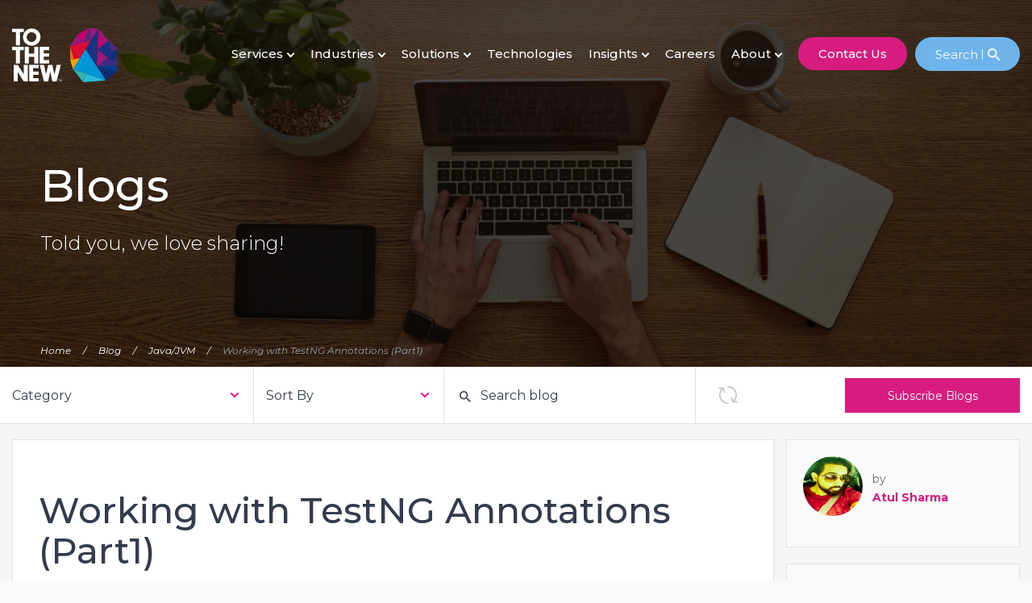

--- FILE ---
content_type: text/html; charset=UTF-8
request_url: https://www.tothenew.com/blog/working-with-testng-annotations-part1/
body_size: 142926
content:
<!DOCTYPE html>
<!--[if IE 7]>
<html class="ie ie7"  lang="en-US" itemscope itemtype="http://schema.org/Blog" prefix="og: http://ogp.me/ns#">
<![endif]-->
<!--[if IE 8]>
<html class="ie ie8"  lang="en-US" itemscope itemtype="http://schema.org/Blog" prefix="og: http://ogp.me/ns#">
<![endif]-->
<!--[if !(IE 7) & !(IE 8)]><!-->
<html  lang="en-US" itemscope itemtype="http://schema.org/Blog" prefix="og: http://ogp.me/ns#">
<!--<![endif]-->
<head>
<!-- Google Tag Manager -->
<script>(function(w,d,s,l,i){w[l]=w[l]||[];w[l].push({'gtm.start':
new Date().getTime(),event:'gtm.js'});var f=d.getElementsByTagName(s)[0],
j=d.createElement(s),dl=l!='dataLayer'?'&l='+l:'';j.async=true;j.src=
'https://www.googletagmanager.com/gtm.js?id='+i+dl;f.parentNode.insertBefore(j,f);
})(window,document,'script','dataLayer','GTM-N939BGV');</script>
<!-- End Google Tag Manager -->
<meta charset="UTF-8" />
<meta name="viewport" content="width=device-width, initial-scale=1">

<link rel="profile" href="https://gmpg.org/xfn/11" />
<!--[if lt IE 9]>
<script src="https://www.tothenew.com/blog/wp-content/themes/ttn/js/html5.js" type="text/javascript"></script>
<![endif]-->
<script type="text/javascript" src="https://www.tothenew.com/blog/wp-content/themes/ttn/js/jquery.min.js"></script>
<link rel="stylesheet" type="text/css" href="https://www.tothenew.com/blog/wp-content/themes/ttn/css/bootstrap.min.css">
<link rel="stylesheet" type="text/css" href="https://www.tothenew.com/blog/wp-content/themes/ttn/css/style.css">
<link rel="stylesheet" type="text/css" href="https://www.tothenew.com/blog/wp-content/themes/ttn/css/stylesheet.css">
<link rel="stylesheet" type="text/css" href="https://www.tothenew.com/blog/wp-content/themes/ttn/css/ie.css">
<link rel="stylesheet" href="https://www.tothenew.com/blog/wp-content/themes/ttn/css/jquery.mCustomScrollbar.css">
<link href="https://www.tothenew.com/blog/wp-content/themes/ttn/images/favicon.ico" rel="icon" type="image/x-icon"/>
<script src="https://assets.adobedtm.com/02384cfb0f99/28701c80a9a8/launch-353f9f5a1184-development.min.js" async></script>
<script>
    jQuery( document ).ready(function() {
        dataLayer.push({
            'event': 'categoryView',
            'category': 'Java/JVM',
            'blogTitle': 'Working with TestNG Annotations (Part1)',
            'author': 'Atul Sharma'
        });
    });
</script>

        <!-- Start of HubSpot Embed Code -->
        <script type="text/javascript" id="hs-script-loader" async defer src="//js.hs-scripts.com/481864.js"></script>
        <!-- End of HubSpot Embed Code -->
      
		<!-- All in One SEO 4.3.7 - aioseo.com -->
		<title>Working with TestNG Annotations (Part 1) | TO THE NEW Blog</title>
		<meta name="description" content="The blog highlights the working with TestNG Annotation." />
		<meta name="robots" content="max-image-preview:large" />
		<link rel="canonical" href="https://www.tothenew.com/blog/working-with-testng-annotations-part1/" />
		<meta name="generator" content="All in One SEO (AIOSEO) 4.3.7" />
		<meta property="og:locale" content="en_US" />
		<meta property="og:site_name" content="TO THE NEW BLOG" />
		<meta property="og:type" content="blog" />
		<meta property="og:title" content="Working with TestNG Annotations (Part 1) | TO THE NEW Blog" />
		<meta property="og:description" content="The blog highlights the working with TestNG Annotation." />
		<meta property="og:url" content="https://www.tothenew.com/blog/working-with-testng-annotations-part1/" />
		<meta property="og:image" content="https://www.tothenew.com/blog/wp-content/themes/ttn/images/social-logo.png" />
		<meta property="og:image:secure_url" content="https://www.tothenew.com/blog/wp-content/themes/ttn/images/social-logo.png" />
		<meta name="twitter:card" content="summary" />
		<meta name="twitter:site" content="@tothenew" />
		<meta name="twitter:title" content="Working with TestNG Annotations (Part 1) | TO THE NEW Blog" />
		<meta name="twitter:description" content="The blog highlights the working with TestNG Annotation." />
		<meta name="twitter:image" content="https://www.tothenew.com/blog/wp-content/themes/ttn/images/social-logo.png" />
		<script type="application/ld+json" class="aioseo-schema">
			{"@context":"https:\/\/schema.org","@graph":[{"@type":"Article","@id":"https:\/\/www.tothenew.com\/blog\/working-with-testng-annotations-part1\/#article","name":"Working with TestNG Annotations (Part 1) | TO THE NEW Blog","headline":"Working with TestNG Annotations (Part1)","author":{"@id":"https:\/\/www.tothenew.com\/blog\/author\/atul-sharma\/#author"},"publisher":{"@id":"https:\/\/www.tothenew.com\/blog\/#organization"},"datePublished":"2017-07-14T04:47:00+05:30","dateModified":"2017-07-14T04:47:00+05:30","inLanguage":"en-US","mainEntityOfPage":{"@id":"https:\/\/www.tothenew.com\/blog\/working-with-testng-annotations-part1\/#webpage"},"isPartOf":{"@id":"https:\/\/www.tothenew.com\/blog\/working-with-testng-annotations-part1\/#webpage"},"articleSection":"Java\/JVM, Technology, Annotations, Java, selenium, Test Case, TestNG, testng annotations, testNG.xml, WebDriver"},{"@type":"BreadcrumbList","@id":"https:\/\/www.tothenew.com\/blog\/working-with-testng-annotations-part1\/#breadcrumblist","itemListElement":[{"@type":"ListItem","@id":"https:\/\/www.tothenew.com\/blog\/#listItem","position":1,"item":{"@type":"WebPage","@id":"https:\/\/www.tothenew.com\/blog\/","name":"Home","description":"Dive into TO THE NEW's blogs for insights on digital tech services, product engineering, Cloud solutions, and more. Our articles cover trending tech topics from design to development to MarTech.","url":"https:\/\/www.tothenew.com\/blog\/"},"nextItem":"https:\/\/www.tothenew.com\/blog\/working-with-testng-annotations-part1\/#listItem"},{"@type":"ListItem","@id":"https:\/\/www.tothenew.com\/blog\/working-with-testng-annotations-part1\/#listItem","position":2,"item":{"@type":"WebPage","@id":"https:\/\/www.tothenew.com\/blog\/working-with-testng-annotations-part1\/","name":"Working with TestNG Annotations (Part1)","description":"The blog highlights the working with TestNG Annotation.","url":"https:\/\/www.tothenew.com\/blog\/working-with-testng-annotations-part1\/"},"previousItem":"https:\/\/www.tothenew.com\/blog\/#listItem"}]},{"@type":"Organization","@id":"https:\/\/www.tothenew.com\/blog\/#organization","name":"TO THE NEW Blog","url":"https:\/\/www.tothenew.com\/blog\/"},{"@type":"Person","@id":"https:\/\/www.tothenew.com\/blog\/author\/atul-sharma\/#author","url":"https:\/\/www.tothenew.com\/blog\/author\/atul-sharma\/","name":"Atul Sharma","image":{"@type":"ImageObject","@id":"https:\/\/www.tothenew.com\/blog\/working-with-testng-annotations-part1\/#authorImage","url":"https:\/\/newersworld-sf-static.tothenew.net\/prod\/profilePicFolder\/c8b6e80a-2b3c-4eb8-a441-87ccb0a26fde_atul2.JPG","width":96,"height":96,"caption":"Atul Sharma"}},{"@type":"WebPage","@id":"https:\/\/www.tothenew.com\/blog\/working-with-testng-annotations-part1\/#webpage","url":"https:\/\/www.tothenew.com\/blog\/working-with-testng-annotations-part1\/","name":"Working with TestNG Annotations (Part 1) | TO THE NEW Blog","description":"The blog highlights the working with TestNG Annotation.","inLanguage":"en-US","isPartOf":{"@id":"https:\/\/www.tothenew.com\/blog\/#website"},"breadcrumb":{"@id":"https:\/\/www.tothenew.com\/blog\/working-with-testng-annotations-part1\/#breadcrumblist"},"author":{"@id":"https:\/\/www.tothenew.com\/blog\/author\/atul-sharma\/#author"},"creator":{"@id":"https:\/\/www.tothenew.com\/blog\/author\/atul-sharma\/#author"},"datePublished":"2017-07-14T04:47:00+05:30","dateModified":"2017-07-14T04:47:00+05:30"},{"@type":"WebSite","@id":"https:\/\/www.tothenew.com\/blog\/#website","url":"https:\/\/www.tothenew.com\/blog\/","name":"TO THE NEW Blog","inLanguage":"en-US","publisher":{"@id":"https:\/\/www.tothenew.com\/blog\/#organization"}}]}
		</script>
		<!-- All in One SEO -->

<link rel='dns-prefetch' href='//www.tothenew.com' />
<link rel='dns-prefetch' href='//ajax.googleapis.com' />
<link rel='dns-prefetch' href='//static.addtoany.com' />
<link rel='dns-prefetch' href='//tps.tothenew.com' />
<link rel="alternate" type="application/rss+xml" title="TO THE NEW Blog &raquo; Feed" href="https://www.tothenew.com/blog/feed/" />
<link rel="alternate" type="application/rss+xml" title="TO THE NEW Blog &raquo; Comments Feed" href="https://www.tothenew.com/blog/comments/feed/" />
<link rel="alternate" type="application/rss+xml" title="TO THE NEW Blog &raquo; Working with TestNG Annotations (Part1) Comments Feed" href="https://www.tothenew.com/blog/working-with-testng-annotations-part1/feed/" />
<link rel='stylesheet' id='sweetalert2-css' href='https://www.tothenew.com/blog/wp-content/plugins/user-registration/assets/css/sweetalert2/sweetalert2.min.css?ver=10.16.7' type='text/css' media='all' />
<link rel='stylesheet' id='user-registration-general-css' href='https://www.tothenew.com/blog/wp-content/plugins/user-registration/assets/css/user-registration.css?ver=2.3.5' type='text/css' media='all' />
<link rel='stylesheet' id='user-registration-smallscreen-css' href='https://www.tothenew.com/blog/wp-content/plugins/user-registration/assets/css/user-registration-smallscreen.css?ver=2.3.5' type='text/css' media='only screen and (max-width: 768px)' />
<link rel='stylesheet' id='user-registration-my-account-layout-css' href='https://www.tothenew.com/blog/wp-content/plugins/user-registration/assets/css/my-account-layout.css?ver=2.3.5' type='text/css' media='all' />
<link rel='stylesheet' id='dashicons-css' href='https://www.tothenew.com/blog/wp-includes/css/dashicons.min.css?ver=6.2.2' type='text/css' media='all' />
<link rel='stylesheet' id='wp-block-library-css' href='https://www.tothenew.com/blog/wp-includes/css/dist/block-library/style.min.css?ver=6.2.2' type='text/css' media='all' />
<link rel='stylesheet' id='mpp_gutenberg-css' href='https://www.tothenew.com/blog/wp-content/plugins/metronet-profile-picture/dist/blocks.style.build.css?ver=2.6.0' type='text/css' media='all' />
<link rel='stylesheet' id='classic-theme-styles-css' href='https://www.tothenew.com/blog/wp-includes/css/classic-themes.min.css?ver=6.2.2' type='text/css' media='all' />
<style id='global-styles-inline-css' type='text/css'>
body{--wp--preset--color--black: #000000;--wp--preset--color--cyan-bluish-gray: #abb8c3;--wp--preset--color--white: #ffffff;--wp--preset--color--pale-pink: #f78da7;--wp--preset--color--vivid-red: #cf2e2e;--wp--preset--color--luminous-vivid-orange: #ff6900;--wp--preset--color--luminous-vivid-amber: #fcb900;--wp--preset--color--light-green-cyan: #7bdcb5;--wp--preset--color--vivid-green-cyan: #00d084;--wp--preset--color--pale-cyan-blue: #8ed1fc;--wp--preset--color--vivid-cyan-blue: #0693e3;--wp--preset--color--vivid-purple: #9b51e0;--wp--preset--gradient--vivid-cyan-blue-to-vivid-purple: linear-gradient(135deg,rgba(6,147,227,1) 0%,rgb(155,81,224) 100%);--wp--preset--gradient--light-green-cyan-to-vivid-green-cyan: linear-gradient(135deg,rgb(122,220,180) 0%,rgb(0,208,130) 100%);--wp--preset--gradient--luminous-vivid-amber-to-luminous-vivid-orange: linear-gradient(135deg,rgba(252,185,0,1) 0%,rgba(255,105,0,1) 100%);--wp--preset--gradient--luminous-vivid-orange-to-vivid-red: linear-gradient(135deg,rgba(255,105,0,1) 0%,rgb(207,46,46) 100%);--wp--preset--gradient--very-light-gray-to-cyan-bluish-gray: linear-gradient(135deg,rgb(238,238,238) 0%,rgb(169,184,195) 100%);--wp--preset--gradient--cool-to-warm-spectrum: linear-gradient(135deg,rgb(74,234,220) 0%,rgb(151,120,209) 20%,rgb(207,42,186) 40%,rgb(238,44,130) 60%,rgb(251,105,98) 80%,rgb(254,248,76) 100%);--wp--preset--gradient--blush-light-purple: linear-gradient(135deg,rgb(255,206,236) 0%,rgb(152,150,240) 100%);--wp--preset--gradient--blush-bordeaux: linear-gradient(135deg,rgb(254,205,165) 0%,rgb(254,45,45) 50%,rgb(107,0,62) 100%);--wp--preset--gradient--luminous-dusk: linear-gradient(135deg,rgb(255,203,112) 0%,rgb(199,81,192) 50%,rgb(65,88,208) 100%);--wp--preset--gradient--pale-ocean: linear-gradient(135deg,rgb(255,245,203) 0%,rgb(182,227,212) 50%,rgb(51,167,181) 100%);--wp--preset--gradient--electric-grass: linear-gradient(135deg,rgb(202,248,128) 0%,rgb(113,206,126) 100%);--wp--preset--gradient--midnight: linear-gradient(135deg,rgb(2,3,129) 0%,rgb(40,116,252) 100%);--wp--preset--duotone--dark-grayscale: url('#wp-duotone-dark-grayscale');--wp--preset--duotone--grayscale: url('#wp-duotone-grayscale');--wp--preset--duotone--purple-yellow: url('#wp-duotone-purple-yellow');--wp--preset--duotone--blue-red: url('#wp-duotone-blue-red');--wp--preset--duotone--midnight: url('#wp-duotone-midnight');--wp--preset--duotone--magenta-yellow: url('#wp-duotone-magenta-yellow');--wp--preset--duotone--purple-green: url('#wp-duotone-purple-green');--wp--preset--duotone--blue-orange: url('#wp-duotone-blue-orange');--wp--preset--font-size--small: 13px;--wp--preset--font-size--medium: 20px;--wp--preset--font-size--large: 36px;--wp--preset--font-size--x-large: 42px;--wp--preset--spacing--20: 0.44rem;--wp--preset--spacing--30: 0.67rem;--wp--preset--spacing--40: 1rem;--wp--preset--spacing--50: 1.5rem;--wp--preset--spacing--60: 2.25rem;--wp--preset--spacing--70: 3.38rem;--wp--preset--spacing--80: 5.06rem;--wp--preset--shadow--natural: 6px 6px 9px rgba(0, 0, 0, 0.2);--wp--preset--shadow--deep: 12px 12px 50px rgba(0, 0, 0, 0.4);--wp--preset--shadow--sharp: 6px 6px 0px rgba(0, 0, 0, 0.2);--wp--preset--shadow--outlined: 6px 6px 0px -3px rgba(255, 255, 255, 1), 6px 6px rgba(0, 0, 0, 1);--wp--preset--shadow--crisp: 6px 6px 0px rgba(0, 0, 0, 1);}:where(.is-layout-flex){gap: 0.5em;}body .is-layout-flow > .alignleft{float: left;margin-inline-start: 0;margin-inline-end: 2em;}body .is-layout-flow > .alignright{float: right;margin-inline-start: 2em;margin-inline-end: 0;}body .is-layout-flow > .aligncenter{margin-left: auto !important;margin-right: auto !important;}body .is-layout-constrained > .alignleft{float: left;margin-inline-start: 0;margin-inline-end: 2em;}body .is-layout-constrained > .alignright{float: right;margin-inline-start: 2em;margin-inline-end: 0;}body .is-layout-constrained > .aligncenter{margin-left: auto !important;margin-right: auto !important;}body .is-layout-constrained > :where(:not(.alignleft):not(.alignright):not(.alignfull)){max-width: var(--wp--style--global--content-size);margin-left: auto !important;margin-right: auto !important;}body .is-layout-constrained > .alignwide{max-width: var(--wp--style--global--wide-size);}body .is-layout-flex{display: flex;}body .is-layout-flex{flex-wrap: wrap;align-items: center;}body .is-layout-flex > *{margin: 0;}:where(.wp-block-columns.is-layout-flex){gap: 2em;}.has-black-color{color: var(--wp--preset--color--black) !important;}.has-cyan-bluish-gray-color{color: var(--wp--preset--color--cyan-bluish-gray) !important;}.has-white-color{color: var(--wp--preset--color--white) !important;}.has-pale-pink-color{color: var(--wp--preset--color--pale-pink) !important;}.has-vivid-red-color{color: var(--wp--preset--color--vivid-red) !important;}.has-luminous-vivid-orange-color{color: var(--wp--preset--color--luminous-vivid-orange) !important;}.has-luminous-vivid-amber-color{color: var(--wp--preset--color--luminous-vivid-amber) !important;}.has-light-green-cyan-color{color: var(--wp--preset--color--light-green-cyan) !important;}.has-vivid-green-cyan-color{color: var(--wp--preset--color--vivid-green-cyan) !important;}.has-pale-cyan-blue-color{color: var(--wp--preset--color--pale-cyan-blue) !important;}.has-vivid-cyan-blue-color{color: var(--wp--preset--color--vivid-cyan-blue) !important;}.has-vivid-purple-color{color: var(--wp--preset--color--vivid-purple) !important;}.has-black-background-color{background-color: var(--wp--preset--color--black) !important;}.has-cyan-bluish-gray-background-color{background-color: var(--wp--preset--color--cyan-bluish-gray) !important;}.has-white-background-color{background-color: var(--wp--preset--color--white) !important;}.has-pale-pink-background-color{background-color: var(--wp--preset--color--pale-pink) !important;}.has-vivid-red-background-color{background-color: var(--wp--preset--color--vivid-red) !important;}.has-luminous-vivid-orange-background-color{background-color: var(--wp--preset--color--luminous-vivid-orange) !important;}.has-luminous-vivid-amber-background-color{background-color: var(--wp--preset--color--luminous-vivid-amber) !important;}.has-light-green-cyan-background-color{background-color: var(--wp--preset--color--light-green-cyan) !important;}.has-vivid-green-cyan-background-color{background-color: var(--wp--preset--color--vivid-green-cyan) !important;}.has-pale-cyan-blue-background-color{background-color: var(--wp--preset--color--pale-cyan-blue) !important;}.has-vivid-cyan-blue-background-color{background-color: var(--wp--preset--color--vivid-cyan-blue) !important;}.has-vivid-purple-background-color{background-color: var(--wp--preset--color--vivid-purple) !important;}.has-black-border-color{border-color: var(--wp--preset--color--black) !important;}.has-cyan-bluish-gray-border-color{border-color: var(--wp--preset--color--cyan-bluish-gray) !important;}.has-white-border-color{border-color: var(--wp--preset--color--white) !important;}.has-pale-pink-border-color{border-color: var(--wp--preset--color--pale-pink) !important;}.has-vivid-red-border-color{border-color: var(--wp--preset--color--vivid-red) !important;}.has-luminous-vivid-orange-border-color{border-color: var(--wp--preset--color--luminous-vivid-orange) !important;}.has-luminous-vivid-amber-border-color{border-color: var(--wp--preset--color--luminous-vivid-amber) !important;}.has-light-green-cyan-border-color{border-color: var(--wp--preset--color--light-green-cyan) !important;}.has-vivid-green-cyan-border-color{border-color: var(--wp--preset--color--vivid-green-cyan) !important;}.has-pale-cyan-blue-border-color{border-color: var(--wp--preset--color--pale-cyan-blue) !important;}.has-vivid-cyan-blue-border-color{border-color: var(--wp--preset--color--vivid-cyan-blue) !important;}.has-vivid-purple-border-color{border-color: var(--wp--preset--color--vivid-purple) !important;}.has-vivid-cyan-blue-to-vivid-purple-gradient-background{background: var(--wp--preset--gradient--vivid-cyan-blue-to-vivid-purple) !important;}.has-light-green-cyan-to-vivid-green-cyan-gradient-background{background: var(--wp--preset--gradient--light-green-cyan-to-vivid-green-cyan) !important;}.has-luminous-vivid-amber-to-luminous-vivid-orange-gradient-background{background: var(--wp--preset--gradient--luminous-vivid-amber-to-luminous-vivid-orange) !important;}.has-luminous-vivid-orange-to-vivid-red-gradient-background{background: var(--wp--preset--gradient--luminous-vivid-orange-to-vivid-red) !important;}.has-very-light-gray-to-cyan-bluish-gray-gradient-background{background: var(--wp--preset--gradient--very-light-gray-to-cyan-bluish-gray) !important;}.has-cool-to-warm-spectrum-gradient-background{background: var(--wp--preset--gradient--cool-to-warm-spectrum) !important;}.has-blush-light-purple-gradient-background{background: var(--wp--preset--gradient--blush-light-purple) !important;}.has-blush-bordeaux-gradient-background{background: var(--wp--preset--gradient--blush-bordeaux) !important;}.has-luminous-dusk-gradient-background{background: var(--wp--preset--gradient--luminous-dusk) !important;}.has-pale-ocean-gradient-background{background: var(--wp--preset--gradient--pale-ocean) !important;}.has-electric-grass-gradient-background{background: var(--wp--preset--gradient--electric-grass) !important;}.has-midnight-gradient-background{background: var(--wp--preset--gradient--midnight) !important;}.has-small-font-size{font-size: var(--wp--preset--font-size--small) !important;}.has-medium-font-size{font-size: var(--wp--preset--font-size--medium) !important;}.has-large-font-size{font-size: var(--wp--preset--font-size--large) !important;}.has-x-large-font-size{font-size: var(--wp--preset--font-size--x-large) !important;}
.wp-block-navigation a:where(:not(.wp-element-button)){color: inherit;}
:where(.wp-block-columns.is-layout-flex){gap: 2em;}
.wp-block-pullquote{font-size: 1.5em;line-height: 1.6;}
</style>
<link rel='stylesheet' id='ap-fileuploader-animation-css' href='https://www.tothenew.com/blog/wp-content/plugins/accesspress-anonymous-post-pro/css/loading-animation.css?ver=6.2.2' type='text/css' media='all' />
<link rel='stylesheet' id='ap-fileuploader-css' href='https://www.tothenew.com/blog/wp-content/plugins/accesspress-anonymous-post-pro/css/fileuploader.css?ver=6.2.2' type='text/css' media='all' />
<link rel='stylesheet' id='ap-jquery-ui-style-css' href='//ajax.googleapis.com/ajax/libs/jqueryui/1.8.2/themes/smoothness/jquery-ui.css?ver=6.2.2' type='text/css' media='all' />
<link rel='stylesheet' id='ap-tagit-styles-css' href='https://www.tothenew.com/blog/wp-content/plugins/accesspress-anonymous-post-pro/css/jquery.tagit.css?ver=6.2.2' type='text/css' media='all' />
<link rel='stylesheet' id='ap-tagit-ui-styles-css' href='https://www.tothenew.com/blog/wp-content/plugins/accesspress-anonymous-post-pro/css/tagit.ui-zendesk.css?ver=6.2.2' type='text/css' media='all' />
<link rel='stylesheet' id='fontawesome-css' href='https://www.tothenew.com/blog/wp-content/plugins/accesspress-anonymous-post-pro/css/fontawesome/css/all.css?ver=5.15.1' type='text/css' media='all' />
<link rel='stylesheet' id='ap-front-styles-css' href='https://www.tothenew.com/blog/wp-content/plugins/accesspress-anonymous-post-pro/css/frontend-style.css?ver=4.0.2' type='text/css' media='all' />
<link rel='stylesheet' id='ap-lightbox-css-css' href='https://www.tothenew.com/blog/wp-content/plugins/accesspress-anonymous-post-pro/lightbox/css/lightbox.css?ver=4.0.2' type='text/css' media='all' />
<link rel='stylesheet' id='login-with-google-css' href='https://www.tothenew.com/blog/wp-content/plugins/login-with-google/assets/build/css/login.css?ver=1759148428' type='text/css' media='all' />
<link rel='stylesheet' id='ttn_new-fonts-css' href='https://tps.tothenew.com/css?family=Open+Sans:400italic,700italic,400,700&#038;subset=latin,latin-ext' type='text/css' media='all' />
<link rel='stylesheet' id='ttn_new-style-css' href='https://www.tothenew.com/blog/wp-content/themes/ttn/style.css?ver=6.2.2' type='text/css' media='all' />
<!--[if lt IE 9]>
<link rel='stylesheet' id='ttn_new-ie-css' href='https://www.tothenew.com/blog/wp-content/themes/ttn/css/ie.css?ver=20121010' type='text/css' media='all' />
<![endif]-->
<link rel='stylesheet' id='addtoany-css' href='https://www.tothenew.com/blog/wp-content/plugins/add-to-any/addtoany.min.css?ver=1.16' type='text/css' media='all' />
<link rel='stylesheet' id='wppb_stylesheet-css' href='https://www.tothenew.com/blog/wp-content/plugins/profile-builder/assets/css/style-front-end.css?ver=3.12.4' type='text/css' media='all' />
<script type='text/javascript' defer src='//ajax.googleapis.com/ajax/libs/jqueryui/1.9.2/jquery-ui.min.js?ver=6.2.2' id='ap-jquery-ui-js'></script>
<script type='text/javascript' defer src='https://www.tothenew.com/blog/wp-content/plugins/accesspress-anonymous-post-pro/js/tag-it.js?ver=4.0.2' id='ap-tagit-js-js'></script>
<script type='text/javascript' defer src='https://www.tothenew.com/blog/wp-content/plugins/accesspress-anonymous-post-pro/js/tag-it-custom.js?ver=4.0.2' id='ap-tagit-custom-js-js'></script>
<script type='text/javascript' defer src='https://www.tothenew.com/blog/wp-content/plugins/accesspress-anonymous-post-pro/js/fileuploader.js?ver=6.2.2' id='ap-fileuploader-js'></script>
<script type='text/javascript' defer src='https://www.tothenew.com/blog/wp-content/plugins/accesspress-anonymous-post-pro/lightbox/js/lightbox.js?ver=4.0.2' id='ap-lightbox-js-js'></script>
<script type='text/javascript' defer src='https://www.tothenew.com/blog/wp-includes/js/jquery/ui/core.min.js?ver=1.13.2' id='jquery-ui-core-js'></script>
<script type='text/javascript' defer src='https://www.tothenew.com/blog/wp-includes/js/jquery/ui/datepicker.min.js?ver=1.13.2' id='jquery-ui-datepicker-js'></script>
<script type='text/javascript' id='jquery-ui-datepicker-js-after'>
jQuery(function(jQuery){jQuery.datepicker.setDefaults({"closeText":"Close","currentText":"Today","monthNames":["January","February","March","April","May","June","July","August","September","October","November","December"],"monthNamesShort":["Jan","Feb","Mar","Apr","May","Jun","Jul","Aug","Sep","Oct","Nov","Dec"],"nextText":"Next","prevText":"Previous","dayNames":["Sunday","Monday","Tuesday","Wednesday","Thursday","Friday","Saturday"],"dayNamesShort":["Sun","Mon","Tue","Wed","Thu","Fri","Sat"],"dayNamesMin":["S","M","T","W","T","F","S"],"dateFormat":"MM d, yy","firstDay":1,"isRTL":false});});
</script>
<script type='text/javascript' id='ap-frontend-js-js-extra'>
/* <![CDATA[ */
var ap_fileuploader = {"upload_url":"https:\/\/www.tothenew.com\/blog\/wp-admin\/admin-ajax.php","nonce":"f61e55a117"};
var ap_form_required_message = ["This field is required","anonymous-post-pro"];
var ap_captcha_error_message = ["Sum is not correct.","anonymous-post-pro"];
/* ]]> */
</script>
<script type='text/javascript' defer src='https://www.tothenew.com/blog/wp-content/plugins/accesspress-anonymous-post-pro/js/frontend.js?ver=4.0.2' id='ap-frontend-js-js'></script>
<script type='text/javascript' id='addtoany-core-js-before'>
window.a2a_config=window.a2a_config||{};a2a_config.callbacks=[];a2a_config.overlays=[];a2a_config.templates={};
</script>
<script type='text/javascript' defer async src='https://static.addtoany.com/menu/page.js' id='addtoany-core-js'></script>
<script type='text/javascript' defer async src='https://www.tothenew.com/blog/wp-content/plugins/add-to-any/addtoany.min.js?ver=1.1' id='addtoany-jquery-js'></script>
<script type='text/javascript' id='loadmore_script-js-extra'>
/* <![CDATA[ */
var loadmore_params = {"ajaxurl":"https:\/\/www.tothenew.com\/blog\/wp-admin\/admin-ajax.php"};
/* ]]> */
</script>
<script type='text/javascript' defer src='https://www.tothenew.com/blog/wp-content/themes/ttn/js/ajax.js?ver=6.2.2' id='loadmore_script-js'></script>
<link rel="https://api.w.org/" href="https://www.tothenew.com/blog/wp-json/" /><link rel="alternate" type="application/json" href="https://www.tothenew.com/blog/wp-json/wp/v2/posts/48893" /><link rel="EditURI" type="application/rsd+xml" title="RSD" href="https://www.tothenew.com/blog/xmlrpc.php?rsd" />
<meta name="generator" content="WordPress 6.2.2" />
<link rel='shortlink' href='https://www.tothenew.com/blog/?p=48893' />
<link rel="alternate" type="application/json+oembed" href="https://www.tothenew.com/blog/wp-json/oembed/1.0/embed?url=https%3A%2F%2Fwww.tothenew.com%2Fblog%2Fworking-with-testng-annotations-part1%2F" />
<link rel="alternate" type="text/xml+oembed" href="https://www.tothenew.com/blog/wp-json/oembed/1.0/embed?url=https%3A%2F%2Fwww.tothenew.com%2Fblog%2Fworking-with-testng-annotations-part1%2F&#038;format=xml" />
		<style type="text/css" id="wp-custom-css">
			.blogs h2 b, .blogs h3 b, .blogs h4, .blogs h5 b, .blogs h2 strong, .blogs h3 strong, .blogs h4 strong, .blogs h5 strong, body h2, body h3, body h4, body h5{
    font-weight: 500 !important;
}
.blog-dashboard td, .blog-dashboard th{padding: 10px 0px;}
body b, body strong{
    font-weight: 600 !important;
}
/* css for tick mark list */
#blog-section{
    border-bottom: 1px solid #e5e2e2;
    }
    .page-header.acs_search_header{
        max-width: 1210px;
        margin: 0 auto;
        padding: 15px;
        width: 100%;
    }
    .acs_twenty{
      background: #f6f4f4;
    }
    .search-no-results .acs_search_results_container {
        min-height: inherit;
    }
    .search-no-results .acs_search_header {
        text-align: center;
        padding-top: 60px;
    }
#header.down.clone, #header {
    padding-bottom: 0;
    display: block;
}
#header{
	animation-duration: 0.8s;
  transition: 0.8s;
}
#header.down.clone{
	animation-name: stickySlideDown;
  transition: none;
}
@keyframes stickySlideDown {
    0% {
        opacity: 0.7;
        transform: translateY(-100%);
    }
    100% {
        opacity: 1;
        transform: translateY(0);
    }
}
#header .search-icon:after, #header .search-icon:before{
	top: 26px;
	transition: inherit;
}
#header.clone .search-icon::before, #header.clone .search-icon::after {
	top: 10px;
}
.search .page-header {
border: 0;
	padding: 0px 0px 30px 0px !important;
}
.search .entry-header h1 {
    font-size: 18px !important;
	margin: 0px 0px 20px 0px;
	line-height: 27px;
}
.search h2.entry-title {
    font-size: 16px !important;
}
    .acs_search_results_items{
    display: grid;
    grid-template-columns: repeat(3,1fr);
    grid-gap: 0.5rem;
    grid-auto-rows: 1fr;
    max-width: 1210px;
    margin: 0 auto;
    width: 100%;
    }
    .acs_search_results_items .border{
        padding-top: 25px;
        width:auto;
    }
    .acs_search_results_items .border .blue-box{
        height:100%;
    }
    .acs_search_results_container .acs_search_results_status{
    background: #f6f4f4;
    margin: 0;
    border-bottom: 1px solid #e5e2e2;
    padding: 20px 0px;
    }
    li.checksome:before {
    content: '✓';
    font-size: 17px;
    font-weight: 700;
    }
    p.mandatory {
        color: red !important;
        text-align: right;
    }
    .ap-pro-front-form #mceu_28-body {
    white-space: break-spaces;
    }
    .hs_error_rollup>ul.no-list.hs-error-msgs.inputs-list {
        display: none !important;
    }
    .wp-admin .js .tmce-active .wp-editor-area {
        color: #333;
    }
    
    .btn-load-more {
        padding: 10px 40px;
        background: none;
        border-color: #d9177f;
        color: #d9177f;
        border-radius: unset;
    }
    .load_more.text-center {
        margin-bottom: 48px;
    }
    .btn-load-more:hover {
        background: #d9177f;
        color: #fff;
    }
    .addtoany_share_save_container.addtoany_content.addtoany_content_bottom {
        text-align: center;
    }
    .site-logo {
        background: url(/themes/custom/ttnd/images/TTN-logo.svg) no-repeat;
    }
    .social li a {
        background: url(/themes/custom/ttnd/images/social_icons.svg) no-repeat;
    }
    
    #new_post_form #mceu_28-body {
    white-space: break-spaces;
    }
    
    .ap-pro-front-form #mceu_11 {
       display: none;
    }  
    form#loginform input#wp-submit:hover {
        background: #b40a65;
    }
    #header.clone #menu li.topmyaccount:last-child a:hover{
           background: transparent;
        color: #d9167e !important;
    }
    #header.clone #menu > ul .menu-expanded.topmyaccount ul{
           border-top: 0px;
        border-radius: 0px;
    }
    #header.clone #menu li.topmyaccount:last-child ul li:last-child {
        border-top: 1px solid #ccc;
    }
    #header.clone #menu li.topmyaccount:last-child ul li a:hover {
        border: 0px;
    }
    li.user-registration-MyAccount-navigation-link.user-registration-MyAccount-navigation-link--edit-password {
        display: none !important;
    }
    /* writing css for admin login*/
    .ttn-login-tutorial {
        margin: 42px 0 30px;
        box-sizing: border-box;
        padding: 0px 30px;
        background-color: #fff;
    }
    #header.clone #menu li:last-child a{
             border: inherit;
        padding-left: inherit;
        padding-right: inherit;
        color: inherit;
        padding: 10px 15px !important;
    }
    form#loginform {
        padding: 15px;
        border: 1px solid #dee0e9;
        box-shadow: none;
        background: 0 0;
    }
    form#loginform p{
       margin:10px 0px;
       font-size:14px;
       color:#000;
    }
    form#loginform input#user_login,input#user_pass {
        border: 1px solid #ccc;
        outline: none !important;
        margin: 10px 0px;
    }
    
    form#loginform p.login-submit {
        text-align: center;
    }
    
    form#loginform input#wp-submit {
         width: 200px;
        background: #d9167e;
        color: #fff;
        font-size: 18px;
        margin: 5px 0px;
        height: 46px;
        line-height: 20px;
    }
    
    form#loginform p.login-remember label{
         display: inline-block;
        padding-right: 10px;
        white-space: nowrap;
    }
    form#loginform input[type="checkbox"]{
         border: 1px solid #ccc;
        outline: none !important;
        vertical-align: middle;
        width: 20%;
        margin-right: 7%;
        font-size: 14px;
    }
    
    /*css for admin login ends here*/
    /*css for details update page starts here*/
    #user-registration.horizontal{
       border:1px solid #dee0e9;
       box-shadow:none;
    }
    #user-registration.horizontal .user-registration-MyAccount-navigation ul .user-registration-MyAccount-navigation-link.is-active a {
       border-bottom:10px solid #d9167e !important;
    }
    .user-registration-MyAccount-content label {
        text-align: left;
        letter-spacing: 0px;
        color: #000000;
        margin: 14px 0px;
    }
    .select2-container .select2-selection--single {
       height:41px !important
    }
    
    .select2-container--default .select2-selection--single .select2-selection__rendered {
        color: #000;
        line-height: 36px !important;
        font-size: 16px !important; 
       font-weight:500 !important
    }
    #user-registration input {
        border: 1px solid #ccc;
        outline: none !important;
        padding: 0px 10px;
        font-size: 16px;
        font-weight: 500;
    }
    input#edit_profile {
        width: 33%;
        color: #fff;
        font-size: 16px;
        background: #d9167e;
        border: 0px;
    }
    input#edit_profile:hover{
     background: #b40a65;
     border-color: #b40a65;
    }
    span.select2.select2-container.select2-container--default {
        width: auto !important;
    }
    @media screen and (max-width:991px){
    .tag-cloud {height: auto;}
	#header.search-open .search-icon{
		top: -12px;
	}
    }
    @media screen and (max-width:480px){
       input#edit_profile{
          width:50%;
       }
    }
    /*css for details upate page ends here*/
    
    nav.user-registration-MyAccount-navigation {
        background: #000;
    }  
    .logged-in .forlogout, .wp_google_login__divider{ display:none;}
    .forlogin { display:none;}
    .logged-in .forlogin { display:block;}
    
    #wppb-edit-user #description {
        height: 100px;
    }
    
    .wppb-form-field.wppb-default-password {
        display: none;
    }
    .topmyaccount ul {
        width: 123px !important;
        margin-top: -6px;
    }
    
    .search-results .breadcrumbs li:last-child {
       display: none;
    }
    .user-registration-register.register a {
        display: none;
    }
    
    .forlogout {text-align: center; margin: 20px;}
    
    .forlogout a{ width: 200px;
    background: #d9167e;
    color: #fff;
    font-size: 18px;
    height: 46px;
    padding: 8px 8px;
    display: inline-block;}
    
    .reject-notify {
        text-align: right;
        margin-right: 11px;
        margin-bottom: 10px;
    }
    .rejection-form-item textarea {
        width: 100%;
        min-height: 190px;
    }
    .userblog h2.entry-title a, .userblog h2.entry-title {
        color: #000;
       text-align:left;
    }
    .updated-user-blog {
        display: flex;
    }
    .userblog .updated-user-blog .button{
    background: url(/blog/wp-ttn-blog/uploads/2021/05/edit.png);
        background-repeat: no-repeat;
        background-size: 18px;
        width: 72px;
        font-size: 16px;
        background-position: right 2px;
        height: 20px;
        box-shadow: none;
    }
    .userblog .entry-content {
        text-align: left;
    }
    .publishedblog .status-publish:hover, .unpublishedblog .status-publish, .userblog .status-draft:hover {
        transform: scale(1.04);
        transition: ease-in-out;
        transition-duration: .4s;
    }
    .publishedblog .status-publish:hover h2.entry-title a, .unpublishedblog .status-publish, .userblog .status-draft:hover h2.entry-title a{
      color:#d9167e;
    }
    li.user-registration-MyAccount-navigation-link.user-registration-MyAccount-navigation-link--edit-blog {
        display: none !important;
    }
    #new_post_form .label-wrap {
        text-align: left;
    }
    
    .publishedblog .entry-content p {
        text-align: left;
    }
    #new_post_form input[type="checkbox"] {
        height: 16px;
        width: 16px;
    }
    .blog-cont-box {
        top: -32px !important;
    }
    #new_post_form input[type="submit"] {
        max-width: 200px;
        background: #d9167e;
        border: 0px !important;
        box-shadow: inherit !important;
        font-size: 16px;
        height: 46px;
        line-height: 46px;
       color: #fff;
       margin-bottom: 36px;
    }
    
    #new_post_form .ap-checkbox-wrap label.ap-checkbox-label {
        text-align: left;
    }
    
    .comment-form-cookies-consent label {
        margin-left: 28px;
        font-size: 13px;
        margin-top: -11px;
    }
    .comment-form-cookies-consent input {
        width: 20px;
        height: 20px;
    }
    .ap-checkbox-wrap label.ap-checkbox-label {
        font-size: 14px;
        font-weight: normal;
        width: 30%;
        display: inline-block;
        margin: 0;
    }
    #user-registration.horizontal .user-registration-MyAccount-navigation ul .user-registration-MyAccount-navigation-link.is-active a {
        background-color: transparent !important;
        border-bottom: 3px solid #d9177f;
        font-size: 15px;
    }
    h2.ap-pro-front-form-title {
        text-align: center;
        margin-bottom: 12px !important;
    }
    .thankyounav { display:none;}
    .logged-in .thankyounav { display:block;}
    .ur-frontend-form label.user-registration-error {
        padding: 0px;
        font-weight: 400;
        margin-top: -9px !important;
    }
    .prftxt>i {
        display: none;
    }
    .ur-frontend-form #ur-submit-message-node {
        margin: -32px 0 0;
        font-size: 16px;
    }
    .user-registration-MyAccount-content fieldset { border:none; padding: 0;}
    .cntlinehght {
        line-height: 28px;
        font-size: 20px;
    }
    .user-registration-error::before {
        content: none;
    }
    .ur-frontend-form input {
        border: 1px solid #ccc;
    }
    .user-registration-error {
        border-top-color: #fff;
        background: no-repeat;
        color: #f4000a;
    }
    .ur-field-item.field-description {
       width: 97% !important;
    }
    .ur-frontend-form .ur-form-row .ur-form-grid textarea {
        border: 1px solid #a2a7ae;
    }
    .user-registration-account .user-registration-profile-fields .form-row {
        display: block !important;
    }
    .user-registration-profile-fields p {
        display: flex;
        justify-content: center;
        margin-top: 10px;
    }
    .user-registration-profile-fields label {
        text-align: left;
    }
    
    .user-registration-page #secondary {
        display: none;
    }
    .thank_login {
        padding: 10px 40px;
        background: #d9177f;
        color: #fff !important;
        border-color: #d9177f;
        text-decoration: none !important;
    }
    
    .user-registration-submit-Button {background: #d9177f;
        color: #fff !important;
        border-color: #d9177f;}
    
    .user-registration-Button {
        background: none repeat scroll 0 0 #d9177f;
        border: medium none;
        color: #fff;
        cursor: pointer;
        font-weight: 600;
        padding: 10px 0 6px;
        text-transform: uppercase;
       width: 100%;}
    
    #user-registration.horizontal .user-registration-MyAccount-navigation ul .user-registration-MyAccount-navigation-link a {
        color: #fff;
    }
    #user-registration.horizontal .user-registration-MyAccount-navigation ul .user-registration-MyAccount-navigation-link.is-active a {
        background-color: #d9177f;
    }
    #user-registration p.blogtext {
        margin: 23px 0px 0px;
        letter-spacing: 0px;
        color: #000000;
        text-align: center;
			font-size: 16px;
    }
    .user-registration-account .status-publish, .userblog .status-draft{
       width: 74%;
        margin: 0 auto;
           -webkit-box-shadow: 0px 0px 7px 0px rgba(194, 194, 194, 1);
        -moz-box-shadow: 0px 0px 7px 0px rgba(194, 194, 194, 1);
        box-shadow: 0px 0px 7px 0px rgba(194, 194, 194, 1);
        margin-top: 40px;
        padding: 28px;
        margin-bottom: 40px;
    }
    .ap-pro-front-form .ap-form-error {
        margin-top: 4px;
    }
    .ap-pro-front-form .author-name .ap-pro-textfield {
        cursor: not-allowed;
    }
    
    .page-template-default .status-publish{
       width: 74%;
        margin: 0 auto;
           -webkit-box-shadow: 0px 0px 7px 0px rgba(194, 194, 194, 1);
        -moz-box-shadow: 0px 0px 7px 0px rgba(194, 194, 194, 1);
        box-shadow: 0px 0px 7px 0px rgba(194, 194, 194, 1);
        margin-top: 40px;
        padding: 28px;
        margin-bottom: 40px;
    }
    
    
    .page-template-default header.entry-header h1 {
        font-size: 28px;
    }
    .page-template-default header.entry-header{
          position: relative;
        padding-bottom: 20px;
        border-bottom: 1px solid #ccc;
    }
    .page-template-default header.entry-header:after {
        position: absolute;
        height: 5px;
        width: 20%;
        background: #d9167e;
        content: "";
        bottom: -3px;
    }
    h2.ap-pro-front-form-title {
        text-align: center;
    }
    .ap-pro-form-field-wrapper {
        margin-bottom: 0px;
    }
    .ap-pro-form-field-wrapper p {
        padding-top: 10px;
    }
    .ap-pro-form-field-wrapper .label-wrap label {
        padding-bottom: 0px;
    }
    .ap-pro-form-field .wp-editor-container textarea.wp-editor-area {
        min-height: 148px;
    }
    .ap-pro-form-field-wrapper.category select {
        padding: 10px;
        font-size: 15px;
    }
    .ap-pro-form-field-wrapper.payment-agreement {
        text-align: center;
    }
    .payment-agreement.ap-pro-form-field-wrapper input[type="submit"] {
        max-width: 200px;
        background: #d9167e;
        border: 0px !important;
        box-shadow: inherit !important;
        font-size: 16px;
        height: 46px;
       line-height:46px;
    }
    .payment-agreement.ap-pro-form-field-wrapper input[type="submit"]:hover {
        background: #b40a65 !important;
    }
    .user-registration-account header.entry-header h1 {
        font-size: 28px;
    }
    .user-registration-account header.entry-header{
          position: relative;
        padding-bottom: 20px;
        border-bottom: 1px solid #ccc;
    }
    .user-registration-account header.entry-header:after {
        position: absolute;
        height: 5px;
        width: 20%;
        background: #d9167e;
        content: "";
        bottom: -3px;
    }
    .blog-user-registration .post-title input, .blog-user-registration .post-content input, .blog-user-registration .primary-competency input, .blog-user-registration .ap-checkbox-wrap input{background: #F8F8F8 0% 0% no-repeat padding-box;
        box-shadow: inset 0px 3px 6px #7B7B7B29;
        border: 1px solid #BFBFBF;
        opacity: 1;}
    span.edit-link {
        display: none !important;
    }
    #user-registration {
        margin: 42px 0 30px;
    }
    .user-registration-account .login .form-row{
       justify-content: center;
        display: flex;
        flex-wrap: wrap;
    }
    .user-registration-account .form-row.form-row-wide{
       display:block
    }
    .user-registration-account .form-row input[type=submit]{
           width: 200px;
        background: #d9167e;
        color: #fff;
        font-size: 18px;
        margin-top: 10px;
        height: 46px;
        line-height: 20px;
    }
    .ur-frontend-form .ur-button-container .ur-submit-button, .user-registration-MyAccount-content .ap-form-submit-wrapper input {
        margin: 20px auto 34px;
         width: 200px;
        background: #d9167e;
        color: #fff;
        font-size: 18px;
        height: 46px;
        line-height: 20px;
    }
    .user-registration-MyAccount-content .ap-form-submit-wrapper{
       text-align: center;
    }
    .user-registration-MyAccount-content .ap-form_field select{
           font-size: 16px;
    }
    .user-registration-MyAccount-content .ap-form-field-wrapper label{
           font-size: 14px;
    }
    .ur-frontend-form {
       margin-top: 38px;
        padding: 30px;
    }
    .ur-frontend-form  .ur-field-item {
        width: 46.666%;
        display: inline-block;
        margin: 0 1.333% 0px !important;
    }
    .ap-form-wrapper{
       text-align:left;
    }
    .user-registration-account span.edit-link {
        margin-top: -21px;
        display: block;
    }
    .publishedblog {
        padding-bottom: 40px;
    }
    .publishedblog h2 {
        margin-bottom: 12px !important;
    }
    span.user-registration-nick-name {
        display: none;
    }
    .publishedblog .status-publish, .unpublishedblog .status-publish, .userblog .status-draft{
        width: 47%;
        display: inline-block;
        margin: 0 1%;
        margin-top: 26px;
        vertical-align: top;
        min-height: 330px;
    }
    #user-registration p {
        color: #333;
        font-size: 14px;
    }
    #user-registration .user-registration-MyAccount-content .edit-password legend, #user-registration .user-registration-MyAccount-content h2{
			    font-family: "Montserrat", sans-serif;
        color: #000000;
        opacity: 1;
        text-align: center;}
    .user-registration-message a {
        padding: 12px 10px;
        clear: both;
        font-size: 14px;
        display: block;
        margin-left: 14px;
        border: 1px solid #d9167e;
        max-width: 178px;
        margin: 0 auto;
        background: #d9167e;
        color: #fff;
        text-decoration: none;
    }
    .user-registration-message a:hover{
       background:#b40a65;
    }
    .user-registration-message {
        border-top-color: #d9167e;
        background: rgba(143,174,27,.1);
        color: #000000;
        font-size: 16px;
        font-weight: 600;
        text-align: center;
        display: block;
           margin-bottom: 12px !important;
    }
    .register .buisness-error, .register .user-registration-error {
        font-size: 13px !important;
        position: absolute;
    }
    form.register .ur-field-item {
        position: relative;
    }
    input[type=checkbox]{-webkit-appearance: auto;}
    .ap-pro-form-field-wrapper input[type="checkbox"] {
        height: 16px;
        width: 16px;
    }
    .register .user-registration-message{display:none;}
		#header #menu > ul .menu-expanded ul li:last-child a{text-transform: none;}
	.category-list ul li a { text-transform: inherit;
}
@media (min-width: 1200px) {
    div.container {
        max-width: 1340px;
    }
}
    @media screen and (max-width: 1023px){
      #header .search-icon{
    background-position: -10px 13px;
        background-size: 180%;
        background-color: transparent !important;
    }
    #header .search-icon span{display:none;}  
			.site-logo{background-position: -98px 3px !important;}
    }
    @media screen and (max-width: 991px){
       .ttn-login-tutorial{
          padding: 0 !important;
       }
       .user-registration {
        padding: 0 !important;
    }
       .ur-frontend-form .ur-field-item, .page-template-default .status-publish {
        width: 100%;
        margin: 0 !important;
    }
       .ur-frontend-form {
        padding: 10px;
    }
       .publishedblog .status-publish, .unpublishedblog .status-publish, .userblog .status-draft{width: 100%;margin:10px 0px;}
       .ap-checkbox-wrap label.ap-checkbox-label{
          width:50%;
       }
        .acs_search_results_items{
            grid-template-columns: repeat(2,1fr);
        }
			#header #menu{
				font-weight: 300 !important;
			}
    }
    @media screen and (max-width: 800px){
       div.ap-form-wrapper {
        padding: 10px 8px !important;
    }
        .breadcrumbs{
            height: 32px;
            overflow:inherit;
            white-space:inherit;
        }
        .breadcrumbs li:before {
            padding: 0 8px;
        }
       .page-template-default .status-publish{
       padding: 20px 10px;
       }
       .user-registration-MyAccount-content .wppb-user-forms ul{
          padding: 0 15px;
       }
       .wppb-user-forms ul li {
        margin: 0;
        padding-bottom: 14px;
        display: flex;
        justify-content: center;
        flex-wrap: wrap;
    }
       .wppb-user-forms label {
        text-align: left;
        margin: 2px 0px;
        width: 100%;
        font-size: 13px;
    }
       .wppb-user-forms .wppb-form-field input, .wppb-user-forms textarea {
        width: 100% !important;
    }
    }
    @media screen and (max-width: 600px){
    #user-registration.horizontal .user-registration-MyAccount-navigation ul .user-registration-MyAccount-navigation-link a {
        padding: 10px 4px;
        font-size: 15px !important;
        letter-spacing: -1px;
    }
       #user-registration .user-registration-MyAccount-navigation ul .user-registration-MyAccount-navigation-link{display: inline-block;}
       div.ap-checkbox-wrap label.ap-checkbox-label {
        width: 50%;
        font-size: 12px !important;
    }
       div.ap-pro-form-field-wrapper input[type="checkbox"] {
        margin: 0 5px 5px 0;
    }
       #user-registration .user-registration-MyAccount-content {
        padding: 15px 0px;
    }
    .acs_search_results_items{
            grid-template-columns: auto;
        }
.col-xs-1.col-md-1.clear-all-filter{
 bottom: 20px;
 }
 }
    @media screen and (max-width: 480px){
            .category-list .cat-dropdown ul{max-height: 130px;overflow: auto;}
        .category-list .cat-dropdown .sort-by-dropdown-blog{max-height:inherit;}
       .ap-checkbox-wrap label.ap-checkbox-label{
          width:100%;
       }
       div.ap-pro-form-field-wrapper input[type="checkbox"] {
        height: 14px;
        width: 12px;
    }
    }
@media screen and (max-width:1024px){
    #header ul#menu-ttn-menu li a {
    padding: 11px 20px 15px 0px !important;
}   
}		</style>
		<script type="text/javascript" src="https://www.tothenew.com/blog/wp-content/themes/ttn/js/jquery.min.js"></script>
<script type="text/javascript" src="https://www.tothenew.com/blog/wp-content/themes/ttn/js/jquery.selectbox-0.2.js"></script>
<script type="text/javascript" src="https://www.tothenew.com/blog/wp-content/themes/ttn/js/bootstrap.min.js"></script>
<script src="https://www.tothenew.com/blog/wp-content/themes/ttn/js/jquery.validate.js"></script>
<script type="text/javascript" src="https://www.tothenew.com/blog/wp-content/themes/ttn/js/application.js"></script>
<script src="https://www.tothenew.com/blog/wp-content/themes/ttn/js/jquery.mCustomScrollbar.concat.min.js"></script>
<script src="https://www.tothenew.com/blog/wp-content/themes/ttn/js/masonry.pkgd.min.js"></script>
<script type="text/javascript" src="https://www.tothenew.com/blog/wp-content/themes/ttn/js/jquery.cookie.min.js"></script>
<!-- Meta Pixel Code -->
<script>
    !function(f,b,e,v,n,t,s)
    {if(f.fbq)return;n=f.fbq=function(){n.callMethod?
    n.callMethod.apply(n,arguments):n.queue.push(arguments)};
    if(!f._fbq)f._fbq=n;n.push=n;n.loaded=!0;n.version='2.0';
    n.queue=[];t=b.createElement(e);t.async=!0;
    t.src=v;s=b.getElementsByTagName(e)[0];
    s.parentNode.insertBefore(t,s)}(window, document,'script',
    'https://connect.facebook.net/en_US/fbevents.js');
    fbq('init', '296707276361693');
    fbq('track', 'PageView');
</script>
<noscript><img height="1" width="1" style="display:none"
src="https://www.facebook.com/tr?id=296707276361693&ev=PageView&noscript=1"
/></noscript>
<!-- End Meta Pixel Code -->

 <!-- Montserrat Font -->
 <link rel="preconnect" href="https://fonts.googleapis.com">
<link rel="preconnect" href="https://fonts.gstatic.com" crossorigin>
<link href="https://fonts.googleapis.com/css2?family=Montserrat:ital,wght@0,100..900;1,100..900&display=swap" rel="stylesheet">
<!--End Montserrat Font -->
</head>
<body class="post-template-default single single-post postid-48893 single-format-standard user-registration-page custom-font-enabled">
<!-- Google Tag Manager (noscript) -->
<noscript><iframe src="https://www.googletagmanager.com/ns.html?id=GTM-N939BGV"
height="0" width="0" style="display:none;visibility:hidden"></iframe></noscript>
<!-- End Google Tag Manager (noscript) -->

<!-- Google Tag Manager -->
<noscript><iframe src="//www.googletagmanager.com/ns.html?id=GTM-M2TS6P"
height="0" width="0" style="display:none;visibility:hidden"></iframe></noscript>
<script>(function(w,d,s,l,i){w[l]=w[l]||[];w[l].push({'gtm.start':
new Date().getTime(),event:'gtm.js'});var f=d.getElementsByTagName(s)[0],
j=d.createElement(s),dl=l!='dataLayer'?'&l='+l:'';j.async=true;j.src=
'//www.googletagmanager.com/gtm.js?id='+i+dl;f.parentNode.insertBefore(j,f);
})(window,document,'script','dataLayer','GTM-M2TS6P');</script>
<!-- End Google Tag Manager -->
<div id="container">
<header id="header">
    <div class="container">
        <div class="clearfix region-header">
        <div class="logo">
            <a rel="nofollow" href="/" class="site-logo"></a>
        </div>
        <div class="custom-search">
            <form accept-charset="UTF-8" id="views-exposed-form-search-result-page-1" method="get" action="/search">
                <div class="form--inline clearfix">
                    <label for="edit-combine"> </label>
                    <input type="text" class="form-text" maxlength="128" size="30" value="" name="search_keyword" id="edit-combine" placeholder="Enter search term" />
                    <input type="submit" class="button js-form-submit form-submit" value="Apply" id="edit-submit-search-result" />
                </div>
            </form>
        </div>
        <nav class="clearfix">
        <div id="menu">
            <ul id="menu-ttn-menu" class="clearfix menu"><li class="menu-expanded"><a href="/services">Services</a><span class="arrow"></span>
<ul>
	<li class="menu-item"><a href="https://www.tothenew.com/services/generative-ai-services">Generative AI</a></li>
	<li class="menu-item"><a href="/digital-engineering">Digital Engineering</a></li>
	<li class="menu-item"><a href="/cloud-devops">Cloud</a></li>
	<li class="menu-item"><a href="/data-services">Data</a></li>
	<li class="menu-item"><a href="/cx">Digital Experience</a></li>
	<li class="menu-item"><a href="/digital-marketing">Digital Marketing</a></li>
</ul>
</li>
<li class="menu-expanded"><a href="/industries">Industries</a><span class="arrow"></span>
<ul>
	<li class="menu-item"><a href="/industries/technology-solutions">Technology</a></li>
	<li class="menu-item"><a href="/industries/media-entertainment-solutions">Media &#038; Entertainment</a></li>
	<li class="menu-item"><a href="/industries/bfsi">Financial Services</a></li>
	<li class="menu-item"><a href="/industries/Healthcare-technology-solutions">Healthcare Technology Solutions</a></li>
	<li class="menu-item"><a href="/industries/igaming">iGaming</a></li>
</ul>
</li>
<li class="menu-expanded"><a href="/solutions">Solutions</a><span class="arrow"></span>
<ul>
	<li class="menu-item  has-description"><a href="/solutions/hawk">HAWK<span class="wrap">| Infra monitoring &#038; Log Analytics</span></a></li>
	<li class="menu-item  has-description"><a href="/solutions/Prism">Prism<span class="wrap">| AI-based Test Automation</span></a></li>
	<li class="menu-item  has-description"><a href="/solutions/nimbus">Nimbus<span class="wrap">| Custom Data Ingestion Solution</span></a></li>
	<li class="menu-item  has-description"><a href="/solutions/videoready">VideoReady<span class="wrap">| OTT &#038; Video CMS framework</span></a></li>
	<li class="menu-item  has-description"><a href="/solutions/bolt">BOLT<span class="wrap">| Faster AEM Development</span></a></li>
</ul>
</li>
<li class=""><a href="/technologies">Technologies</a></li>
<li class="menu-expanded"><a href="/insights">Insights</a><span class="arrow"></span>
<ul>
	<li class="menu-item"><a href="/insights/case-studies">Success Stories</a></li>
	<li class="menu-item"><a href="/insights/whitepaper">Whitepapers</a></li>
	<li class="menu-item"><a href="/insights/webinar">Webinars</a></li>
	<li class="menu-item"><a href="/insights/newsletter">Newsletter</a></li>
	<li class="menu-item"><a href="/insights/podcast">Podcasts</a></li>
	<li class="menu-item"><a href="/insights/blog">Blogs</a></li>
	<li class="menu-item"><a href="https://www.tothenew.com/insights/article">Articles</a></li>
	<li class="menu-item"><a href="/insights/brochure">Brochure</a></li>
	<li class="menu-item"><a href="/insights/testimonial">Testimonial</a></li>
	<li class="menu-item"><a href="/insights/video">Video</a></li>
</ul>
</li>
<li class=""><a href="/careers">Careers</a></li>
<li class="menu-expanded"><a href="/about-us">About</a><span class="arrow"></span>
<ul>
	<li class="menu-item"><a href="/about-us">About Us</a></li>
	<li class="menu-item"><a href="https://www.tothenew.com/generative-ai-in-our-ways-of-working">GenAI in Action</a></li>
	<li class="menu-item"><a href="/leadership">Leadership</a></li>
	<li class="menu-item"><a href="/partnership">Partners</a></li>
	<li class="menu-item"><a href="/newsroom">Newsroom</a></li>
	<li class="menu-item"><a href="/awards">Awards &#038; Analyst Relations</a></li>
	<li class="menu-item"><a href="/events">Events</a></li>
	<li class="menu-item"><a href="/our-social-impact">CSR</a></li>
</ul>
</li>
<li class=""><a href="/contact-us" id=h-contact-us>Contact Us</a></li>
</ul>                   </div>
            <div class="menu-btn">
                <div class="burger-container">
                  <div id="burger">
                    <div class="bar topBar"></div>
                    <div class="bar btmBar"></div>
                  </div>
                </div>
            </div>
            <a class="search-icon" href="#">Search <span>|</span></a>
        </nav>
        </div>
    </div>
</header>
<div id="banner" class="clearfix">
    <div class="overlay">
    <img src="https://www.tothenew.com/blog/wp-content/themes/ttn/images/banner/blog_banner.png" alt="Blog">
    </div>
    <div class="banner-text">
        <h2>Blogs</h2>
        <p>Told you, we love sharing!</p>
        <div class="subscribe-mobo-btn header-subscribe">
                        <div class="subscrb">
                            <div class="subscribe">
                                <ul class="sign-up-frm">
                                    <li class="width100">
                                        <input class="submit subscribeButton" type="submit" value="Subscribe Blogs">
                                    </li>
                                </ul>
                            </div>
                        </div>
                   </div>
    </div>
    <div class="col-xs-12 breadcrumbs padding0">
        <ul>
            <!-- Breadcrumb NavXT 7.2.0 -->
<li><a rel="nofollow" href="/">Home</a></li><li><a rel="v:url" property="v:title" title="Go to TO THE NEW Blog." href="https://www.tothenew.com/blog/" class="home">Blog</a></li><li><a rel="nofollow" property="v:title" title="Go to the Java/JVM category archives." href="https://www.tothenew.com/blog/category/java/" class="taxonomy category">Java/JVM</a></li><li><span property="v:title">Working with TestNG Annotations (Part1)</span></li>        </ul>
    </div>
</div>
<div class="clearfix category-list white">
    <div class="container">
        <div class="row">
            <div class="normal">
                <div class="col-xs-9 col-sm-9 col-md-9 category-filter-outer-b">
                    <div class="col-xs-8 col-md-4 main-cat category-filter-blog">
                        <div class="heading category-head">Category</div>
                        <div class="cat-dropdown category-filter-blog-dropdown">
                            <div class="cat-drop-inner mCustomScrollbar inset-dark">
                                <div class="heading">Categories</div>
			<ul>
					<li class="cat-item cat-item-5867"><a href="https://www.tothenew.com/blog/category/net/">.NET</a>
</li>
	<li class="cat-item cat-item-5868"><a href="https://www.tothenew.com/blog/category/adobe/">Adobe</a>
</li>
	<li class="cat-item cat-item-1993"><a href="https://www.tothenew.com/blog/category/agile-2/">Agile</a>
</li>
	<li class="cat-item cat-item-4685"><a href="https://www.tothenew.com/blog/category/anaytics/">Anaytics</a>
</li>
	<li class="cat-item cat-item-518"><a href="https://www.tothenew.com/blog/category/android/">Android</a>
</li>
	<li class="cat-item cat-item-1439"><a href="https://www.tothenew.com/blog/category/angular/">AngularJS</a>
</li>
	<li class="cat-item cat-item-2026"><a href="https://www.tothenew.com/blog/category/appsec/">Application Security</a>
</li>
	<li class="cat-item cat-item-1818"><a href="https://www.tothenew.com/blog/category/automation-testing-testing-2/">Automation Testing</a>
</li>
	<li class="cat-item cat-item-1174"><a href="https://www.tothenew.com/blog/category/aws-2/">AWS</a>
</li>
	<li class="cat-item cat-item-4837"><a href="https://www.tothenew.com/blog/category/b2b-2/">B2B</a>
</li>
	<li class="cat-item cat-item-4925"><a href="https://www.tothenew.com/blog/category/b2c/">B2C</a>
</li>
	<li class="cat-item cat-item-5869"><a href="https://www.tothenew.com/blog/category/ba/">BA</a>
</li>
	<li class="cat-item cat-item-5870"><a href="https://www.tothenew.com/blog/category/bi/">BI</a>
</li>
	<li class="cat-item cat-item-1395"><a href="https://www.tothenew.com/blog/category/big-data/">Big Data</a>
</li>
	<li class="cat-item cat-item-4778"><a href="https://www.tothenew.com/blog/category/blockchain/">Blockchain</a>
</li>
	<li class="cat-item cat-item-4308"><a href="https://www.tothenew.com/blog/category/cloud-devops-technology/">Cloud</a>
</li>
	<li class="cat-item cat-item-4682"><a href="https://www.tothenew.com/blog/category/cloud-managed-services/">Cloud Managed Services</a>
</li>
	<li class="cat-item cat-item-3479"><a href="https://www.tothenew.com/blog/category/connected-tv/">Connected TV</a>
</li>
	<li class="cat-item cat-item-1541"><a href="https://www.tothenew.com/blog/category/corporate/">Corporate</a>
</li>
	<li class="cat-item cat-item-4835"><a href="https://www.tothenew.com/blog/category/covid-19/">Covid 19</a>
</li>
	<li class="cat-item cat-item-4831"><a href="https://www.tothenew.com/blog/category/data-analytics/">Data &amp; Analytics</a>
</li>
	<li class="cat-item cat-item-6194"><a href="https://www.tothenew.com/blog/category/data-engineering/">Data Engineering</a>
</li>
	<li class="cat-item cat-item-5871"><a href="https://www.tothenew.com/blog/category/data-science/">Data Science</a>
</li>
	<li class="cat-item cat-item-5872"><a href="https://www.tothenew.com/blog/category/database-administration/">Database Administration</a>
</li>
	<li class="cat-item cat-item-2348"><a href="https://www.tothenew.com/blog/category/devops-technology/">DevOps</a>
</li>
	<li class="cat-item cat-item-2251"><a href="https://www.tothenew.com/blog/category/digital-analytics/">Digital Analytics</a>
</li>
	<li class="cat-item cat-item-4839"><a href="https://www.tothenew.com/blog/category/digital-engineering/">Digital Engineering</a>
</li>
	<li class="cat-item cat-item-1964"><a href="https://www.tothenew.com/blog/category/digital-marketing/">Digital Marketing</a>
</li>
	<li class="cat-item cat-item-4112"><a href="https://www.tothenew.com/blog/category/digital-transformation-2/">Digital Transformation</a>
</li>
	<li class="cat-item cat-item-5873"><a href="https://www.tothenew.com/blog/category/dm-analytics/">DM – Analytics</a>
</li>
	<li class="cat-item cat-item-3602"><a href="https://www.tothenew.com/blog/category/drupal/">Drupal</a>
</li>
	<li class="cat-item cat-item-3887"><a href="https://www.tothenew.com/blog/category/user-experience-design/">Experience Design</a>
</li>
	<li class="cat-item cat-item-3429"><a href="https://www.tothenew.com/blog/category/front-end-development/">Front End Development</a>
</li>
	<li class="cat-item cat-item-7291"><a href="https://www.tothenew.com/blog/category/generative-ai/">Generative AI</a>
</li>
	<li class="cat-item cat-item-7"><a href="https://www.tothenew.com/blog/category/grails/">Grails</a>
</li>
	<li class="cat-item cat-item-6853"><a href="https://www.tothenew.com/blog/category/healthtech/">HealthTech</a>
</li>
	<li class="cat-item cat-item-4687"><a href="https://www.tothenew.com/blog/category/hybrid/">Hybrid</a>
</li>
	<li class="cat-item cat-item-5981"><a href="https://www.tothenew.com/blog/category/igaming/">iGaming</a>
</li>
	<li class="cat-item cat-item-1814"><a href="https://www.tothenew.com/blog/category/industry-buzz/">Industry Buzz</a>
</li>
	<li class="cat-item cat-item-5875"><a href="https://www.tothenew.com/blog/category/info-sec/">Info-Sec</a>
</li>
	<li class="cat-item cat-item-1400"><a href="https://www.tothenew.com/blog/category/ios/">iOS</a>
</li>
	<li class="cat-item cat-item-446"><a href="https://www.tothenew.com/blog/category/java/">Java/JVM</a>
</li>
	<li class="cat-item cat-item-5876"><a href="https://www.tothenew.com/blog/category/js/">JS</a>
</li>
	<li class="cat-item cat-item-1817"><a href="https://www.tothenew.com/blog/category/manual-testing/">Manual Testing</a>
</li>
	<li class="cat-item cat-item-1953"><a href="https://www.tothenew.com/blog/category/marketing/">Marketing</a>
</li>
	<li class="cat-item cat-item-4926"><a href="https://www.tothenew.com/blog/category/marketing-automation/">Marketing Automation</a>
</li>
	<li class="cat-item cat-item-4684"><a href="https://www.tothenew.com/blog/category/mean-2/">MEAN</a>
</li>
	<li class="cat-item cat-item-3477"><a href="https://www.tothenew.com/blog/category/media-entertainment/">Media &amp; Entertainment</a>
</li>
	<li class="cat-item cat-item-4686"><a href="https://www.tothenew.com/blog/category/mobile-automation-testing-2/">Mobile Automation Testing</a>
</li>
	<li class="cat-item cat-item-1772"><a href="https://www.tothenew.com/blog/category/mobility/">Mobility</a>
</li>
	<li class="cat-item cat-item-5877"><a href="https://www.tothenew.com/blog/category/msp/">MSP</a>
</li>
	<li class="cat-item cat-item-1185"><a href="https://www.tothenew.com/blog/category/node-js-2/">Node.js</a>
</li>
	<li class="cat-item cat-item-3917"><a href="https://www.tothenew.com/blog/category/product-engineering-2/">Product Engineering</a>
</li>
	<li class="cat-item cat-item-5878"><a href="https://www.tothenew.com/blog/category/project-management/">Project Management</a>
</li>
	<li class="cat-item cat-item-5879"><a href="https://www.tothenew.com/blog/category/python/">Python</a>
</li>
	<li class="cat-item cat-item-5880"><a href="https://www.tothenew.com/blog/category/qe/">Quality Engineering</a>
</li>
	<li class="cat-item cat-item-5881"><a href="https://www.tothenew.com/blog/category/react-native/">React Native</a>
</li>
	<li class="cat-item cat-item-3038"><a href="https://www.tothenew.com/blog/category/react-js/">React.js</a>
</li>
	<li class="cat-item cat-item-4670"><a href="https://www.tothenew.com/blog/category/sails-js/">Sails JS</a>
</li>
	<li class="cat-item cat-item-6009"><a href="https://www.tothenew.com/blog/category/salesforce/">Salesforce</a>
</li>
	<li class="cat-item cat-item-5270"><a href="https://www.tothenew.com/blog/category/digital-marketing/seo/">SEO</a>
</li>
	<li class="cat-item cat-item-1994"><a href="https://www.tothenew.com/blog/category/software-development/">Software development</a>
</li>
	<li class="cat-item cat-item-1"><a href="https://www.tothenew.com/blog/category/technology/">Technology</a>
</li>
	<li class="cat-item cat-item-1816"><a href="https://www.tothenew.com/blog/category/testing-2/">Testing</a>
</li>
	<li class="cat-item cat-item-3109"><a href="https://www.tothenew.com/blog/category/user-experience/">User Experience</a>
</li>
	<li class="cat-item cat-item-4683"><a href="https://www.tothenew.com/blog/category/video-solutions/">Video Solutions</a>
</li>
	<li class="cat-item cat-item-4488"><a href="https://www.tothenew.com/blog/category/web-content-management/">Web Content Management</a>
</li>
	<li class="cat-item cat-item-5021"><a href="https://www.tothenew.com/blog/category/wordpress/">WordPress</a>
</li>
			</ul>

			                            </div>
                        </div>
                    </div>
                    <div class="col-xs-2 col-md-3 main-cat year-filter-blog">
                        <div class="heading">
                                                   Sort By
                                                    </div>
                        <div class="cat-dropdown year-filter-blog-dropdown">
                            <div class="cat-drop-inner mCustomScrollbar inset-dark">
                                <ul class='sort-by-dropdown-blog'>
<li class="latest active">Latest</li>
        <li class="year">
<div class="year-heading">
Year</div>
<div class="year-dropdown">
<ul class='year-filter-dropdown-blog'>
        <li class="cat-item">
        <a href="">2026</a>
        </li>
                <li class="cat-item">
        <a href="">2025</a>
        </li>
                <li class="cat-item">
        <a href="">2024</a>
        </li>
                <li class="cat-item">
        <a href="">2023</a>
        </li>
                <li class="cat-item">
        <a href="">2022</a>
        </li>
                <li class="cat-item">
        <a href="">2021</a>
        </li>
                <li class="cat-item">
        <a href="">2020</a>
        </li>
                <li class="cat-item">
        <a href="">2019</a>
        </li>
                <li class="cat-item">
        <a href="">2018</a>
        </li>
                <li class="cat-item">
        <a href="">2017</a>
        </li>
                <li class="cat-item">
        <a href="">2016</a>
        </li>
                <li class="cat-item">
        <a href="">2015</a>
        </li>
                <li class="cat-item">
        <a href="">2014</a>
        </li>
                <li class="cat-item">
        <a href="">2013</a>
        </li>
                <li class="cat-item">
        <a href="">2012</a>
        </li>
                <li class="cat-item">
        <a href="">2011</a>
        </li>
                <li class="cat-item">
        <a href="">2010</a>
        </li>
                <li class="cat-item">
        <a href="">2009</a>
        </li>
                <li class="cat-item">
        <a href="">2008</a>
        </li>
        </ul></div>
</li>
</ul>
                            </div>
                        </div>
                    </div>
                    <div class="search-form">
  <form id="searchform" action="https://www.tothenew.com/blog/">
    <div>
      <input type="submit" id="searchsubmit" value="Search" class="btn" />
      <input type="text" id="textstring" name="s" id="s" value="Search blog" onfocus="if(this.value==this.defaultValue)this.value='';" onblur="if(this.value=='')this.value=this.defaultValue;" />
          </div>
  </form>
</div>
                    <div class="col-xs-1 col-md-1 clear-all-filter">
                    </div>
                </div>
                <div class="col-xs-3 col-sm-3 col-md-3 subscribe-mobo-btn menu-subscribe">
                        <div class="col-md-12 subscrb">
                            <div class="subscribe">
                            <!--<form id="subscribeForm">-->
                                <ul class="sign-up-frm">
                                    <li class="width100">
                                        <!--<input style="display:none;" type="checkbox" value="Technology" id="tech" checked>
                                        <input style="display:none;" type="checkbox" value="Marketing" id="mark" checked>
                                        <input type="text" id="email1" name="email1" value="Enter Email" onfocus="if(this.value==this.defaultValue)this.value='';" onblur="if(this.value=='')this.value=this.defaultValue;">-->
                                        <input class="submit subscribeButton" type="submit" value="Subscribe Blogs">
                                    </li>
                                </ul>
                                <!--<div id="messageBox"></div>
                            </form>-->
                            </div>
                        </div>
                   </div>
                </div>
            </div>
        </div>
    </div>
</div>
<div id="blog-section" itemscope itemType="http://schema.org/BlogPosting">
	<div class="container">
		<form class="filter-blog-form" method="GET" action="https://www.tothenew.com/blog" style="display: none;">
					<input type="text" value="" name="y" id ="year" />
			<input type="text" value="latest" name="l" id ="latest" />
				<input type="submit" value="apply" id="submit-blog-filter">
		</form>
		<div class="row">
			<div class="col-md-9 left-content">
				<div class="post-body">
											<div class="blogs">
	<meta itemscope itemprop="mainEntityOfPage"  itemType="https://schema.org/WebPage" itemid="https://www.tothenew.com/blog/working-with-testng-annotations-part1/"/>
	 <div class="date-header">
		<time datetime="2017-07-14T10:17:00+05:30" itemprop="datePublished"> </time>
		<time datetime="2017-07-14T10:17:00+05:30" itemprop="dateModified"> </time>
	   </div>
		<header class="entry-header">
		
				<h1 itemprop="headline">Working with TestNG Annotations (Part1)</h1>
			</header><!-- .entry-header -->
	<div class="tag">
		<ul>
			<li>
				<a rel="nofollow" href="https://www.tothenew.com/blog/category/java/" title="View all posts in Java/JVM">Java/JVM</a>, <a rel="nofollow" href="https://www.tothenew.com/blog/category/technology/" title="View all posts in Technology">Technology</a>			</li>
		</ul>
	</div>
	<div class="date-author">14 / Jul / 2017 <em>by <a class="url fn n" href="https://www.tothenew.com/blog/author/atul-sharma/" title="View all posts by Atul Sharma" rel="nofollow">Atul Sharma</a></em>
			<a href="https://www.tothenew.com/blog/working-with-testng-annotations-part1/#respond"><span class="leave-reply">0 comments</span></a>		</div>
	<div class="share-this">
		<div class="share-heading">Share this blog</div>
		<!-- Go to www.addthis.com/dashboard to customize your tools --> <script type="text/javascript" src="//tps.tothenew.com/js/300/addthis_widget.js#pubid=ra-56efa64a8b443494"></script>
		<div class="addthis_inline_share_toolbox" style="display:inline;"></div>
	</div>
	<div itemprop="description">
			<div class="addtoany_share_save_container addtoany_content addtoany_content_top"><div class="a2a_kit a2a_kit_size_32 addtoany_list" data-a2a-url="https://www.tothenew.com/blog/working-with-testng-annotations-part1/" data-a2a-title="Working with TestNG Annotations (Part1)"><a class="a2a_button_facebook" href="https://www.addtoany.com/add_to/facebook?linkurl=https%3A%2F%2Fwww.tothenew.com%2Fblog%2Fworking-with-testng-annotations-part1%2F&amp;linkname=Working%20with%20TestNG%20Annotations%20%28Part1%29" title="Facebook" rel="nofollow noopener" target="_blank"></a><a class="a2a_button_x" href="https://www.addtoany.com/add_to/x?linkurl=https%3A%2F%2Fwww.tothenew.com%2Fblog%2Fworking-with-testng-annotations-part1%2F&amp;linkname=Working%20with%20TestNG%20Annotations%20%28Part1%29" title="X" rel="nofollow noopener" target="_blank"></a><a class="a2a_button_linkedin" href="https://www.addtoany.com/add_to/linkedin?linkurl=https%3A%2F%2Fwww.tothenew.com%2Fblog%2Fworking-with-testng-annotations-part1%2F&amp;linkname=Working%20with%20TestNG%20Annotations%20%28Part1%29" title="LinkedIn" rel="nofollow noopener" target="_blank"></a><a class="a2a_button_email" href="https://www.addtoany.com/add_to/email?linkurl=https%3A%2F%2Fwww.tothenew.com%2Fblog%2Fworking-with-testng-annotations-part1%2F&amp;linkname=Working%20with%20TestNG%20Annotations%20%28Part1%29" title="Email" rel="nofollow noopener" target="_blank"></a></div></div><p>TestNG is a Java Framework to set up the execution flow of the code and for reporting purpose.</p>
<h4> Annotations used in TestNG:</h4>
<table style="height: 771px" width="712">
<tbody>
<tr>
<td width="18%"><strong>Annotation</strong></td>
<td><strong>Description</strong></td>
</tr>
<tr>
<td><strong>@BeforeSuite</strong></td>
<td>BeforeSuite annotation method runs only once before all tests from the suite.</td>
</tr>
<tr>
<td><strong>@AfterSuite</strong></td>
<td>AfterSuite annotation method runs only once after all tests from the suite.</td>
</tr>
<tr>
<td><strong>@BeforeClass</strong></td>
<td>BeforeClass Method runs only once before the first test method. The Current Class method will be one from which it is invoked.</td>
</tr>
<tr>
<td><strong>@AfterClass</strong></td>
<td>AfterClass annotation method runs only once when all the test methods mentioned in the current class are executed.</td>
</tr>
<tr>
<td><strong>@BeforeTest</strong></td>
<td>BeforeTest method runs before any test method inside the &lt;test&gt; tag is run. (in testNG.xml file). It runs before the execution of classes takes place.</td>
</tr>
<tr>
<td><strong>@AfterTest</strong></td>
<td>AfterTest method runs after any test method inside the &lt;test&gt; tag is run. (in testNG.xml file). It runs after the execution of classes takes place.</td>
</tr>
<tr>
<td><strong>@BeforeGroups</strong></td>
<td>BeforeGroups method is run before the first test method, and the condition is that the group should contain the method which is invoked.</td>
</tr>
<tr>
<td><strong>@AfterGroups</strong></td>
<td>AfterGroups method is run after the first test method, and the condition is that the group should contain the method which is invoked.</td>
</tr>
<tr>
<td><strong>@BeforeMethod</strong></td>
<td>The BeforeMethod runs before each test method.</td>
</tr>
<tr>
<td><strong>@AfterMethod</strong></td>
<td>The AfterMethod Annotation runs after each test method.</td>
</tr>
<tr>
<td><strong>@DataProvider</strong></td>
<td>DataProvider annotation method returns an Object[ ][ ] type value, where each Object[ ] can be assigned as the parameter of the test method that wants to receive the data from this DataProvider annotation method.</td>
</tr>
<tr>
<td><strong>@Listeners</strong></td>
<td>Defines listeners on a test class.</td>
</tr>
<tr>
<td><strong>@Parameters</strong></td>
<td>Parameters annotation is used to pass the parameter&#8217;s value in the test.</td>
</tr>
<tr>
<td><strong>@Test</strong></td>
<td>Marks a class or a method as a part of the test. Or in simple words, makes a method as the test method.</td>
</tr>
</tbody>
</table>
<p>Order of Execution of TestNG Annotations:</p>
<pre>@BeforeSuite

@BeforeTest

@BeforeClass

@BeforeMethod

@Test

@AfterMethod

@BeforeMethod

@Test

@AfterMethod

@AfterClass

@AfterTest

@AfterSuite
</pre>
<p>Example:</p>
<p>[js]import org.testng.annotations.Test;</p>
<p>import org.testng.annotations.BeforeMethod;</p>
<p>import org.testng.annotations.AfterMethod;</p>
<p>import org.testng.annotations.BeforeClass;</p>
<p>import org.testng.annotations.AfterClass;</p>
<p>import org.testng.annotations.BeforeTest;</p>
<p>import org.testng.annotations.AfterTest;</p>
<p>import org.testng.annotations.BeforeSuite;</p>
<p>import org.testng.annotations.AfterSuite;</p>
<p>public class TestngAnnotation {</p>
<p>// test case 1</p>
<p>@Test</p>
<p>public void testCase1() {</p>
<p>System.out.println(&quot;in test case 1&quot;);</p>
<p>}</p>
<p>// test case 2</p>
<p>@Test</p>
<p>public void testCase2() {</p>
<p>System.out.println(&quot;in test case 2&quot;);</p>
<p>}</p>
<p>@BeforeMethod</p>
<p>public void beforeMethod() {</p>
<p>System.out.println(&quot;in beforeMethod&quot;);</p>
<p>}</p>
<p>@AfterMethod</p>
<p>public void afterMethod() {</p>
<p>System.out.println(&quot;in afterMethod&quot;);</p>
<p>}</p>
<p>@BeforeClass</p>
<p>public void beforeClass() {</p>
<p>System.out.println(&quot;in beforeClass&quot;);</p>
<p>}</p>
<p>@AfterClass</p>
<p>public void afterClass() {</p>
<p>System.out.println(&quot;in afterClass&quot;);</p>
<p>}</p>
<p>@BeforeTest</p>
<p>public void beforeTest() {</p>
<p>System.out.println(&quot;in beforeTest&quot;);</p>
<p>}</p>
<p>@AfterTest</p>
<p>public void afterTest() {</p>
<p>System.out.println(&quot;in afterTest&quot;);</p>
<p>}</p>
<p>@BeforeSuite</p>
<p>public void beforeSuite() {</p>
<p>System.out.println(&quot;in beforeSuite&quot;);</p>
<p>}</p>
<p>@AfterSuite</p>
<p>public void afterSuite() {</p>
<p>System.out.println(&quot;in afterSuite&quot;);</p>
<p>}</p>
<p>}</p>
<p>Next, &lt;strong&gt;testng.xml&lt;/strong&gt;</p>
<p>&lt;?xml version=&quot;1.0&quot; encoding=&quot;UTF-8&quot;?&gt;</p>
<p>&lt;!DOCTYPE suite SYSTEM &quot;&lt;a href=&quot;http://testng.org/testng-1.0.dtd&quot;&gt;http://testng.org/testng-1.0.dtd&lt;/a&gt;&quot; &gt;</p>
<p>&lt;suite name=&quot;Suite1&quot;&gt;</p>
<p>&lt;test name=&quot;test1&quot;&gt;</p>
<p>&lt;classes&gt;</p>
<p>&lt;class name=&quot;TestngAnnotation&quot;/&gt; &lt;!&#8211; Java Class File name to mentioned here &#8211;&gt;</p>
<p>&lt;/classes&gt;</p>
<p>&lt;/test&gt;</p>
<p>&lt;/suite&gt;[/js]</p>
<p>The output:</p>
<p>in beforeSuite</p>
<p>in beforeTest</p>
<p>in beforeClass</p>
<p>in beforeMethod</p>
<p>in test case 1</p>
<p>in afterMethod</p>
<p>in beforeMethod</p>
<p>in test case 2</p>
<p>in afterMethod</p>
<p>in afterClass</p>
<p>in afterTest</p>
<p>in afterSuite</p>
<p>&nbsp;</p>
<p>===============================================</p>
<p>Suite</p>
<p>Total tests run: 2, Failures: 0, Skips: 0</p>
<p>The execution procedure is Summarized as follows:</p>
<ul>
<li>Firstly, beforeSuite() method is executed and this is executed only once.</li>
<li>Last, of all, the afterSuite() method is executed and is executed only once.</li>
<li>Then annotations beforeTest(), beforeClass(), afterClass(), and afterTest() methods respectively of the order mentioned are executed only once.</li>
<li>beforeMethod() method executed before execution of each of the test case.</li>
<li>afterMethod() method executed before execution of each of the test case.</li>
<li>In between beforeMethod() and afterMethod(), each test case method annotations is executed.</li>
</ul>
<p><strong>Executing th</strong><strong>e testNG.xml file with Package rather than Classes.</strong></p>
<p>Now, let’s say that there is one package named as ‘testNGPackage’ and there are multiple files in the package which are tests with annotation @Test, say TestFile1, TestFile2…. TestFile10.</p>
<p>So in <strong>testng.xml</strong></p>
<p>[js]&lt;?xml version=&quot;1.0&quot; encoding=&quot;UTF-8&quot;?&gt;</p>
<p>&lt;!DOCTYPE suite SYSTEM &quot;&lt;a href=&quot;http://testng.org/testng-1.0.dtd&quot;&gt;http://testng.org/testng-1.0.dtd&lt;/a&gt;&quot; &gt;</p>
<p>&lt;suite name=&quot;Suite1&quot;&gt;</p>
<p>&lt;test name=&quot;test1&quot;&gt;</p>
<p>&lt;classes&gt;</p>
<p>&lt;class name=&quot;TestFile1&quot;/&gt;</p>
<p>&lt;class name=&quot;TestFile2&quot;/&gt;</p>
<p>&lt;class name=&quot;TestFile3&quot;/&gt;</p>
<p>&lt;class name=&quot;TestFile4&quot;/&gt;</p>
<p>…</p>
<p>&lt;class name =”TestFile10”/&gt;</p>
<p>&lt;/classes&gt;</p>
<p>&lt;/test&gt;</p>
<p>&lt;/suite&gt;</p>
<p>We can Simply say like:</p>
<p>&lt;?xml version=&quot;1.0&quot; encoding=&quot;UTF-8&quot;?&gt;</p>
<p>&lt;!DOCTYPE suite SYSTEM &quot;&lt;a href=&quot;http://testng.org/testng-1.0.dtd&quot;&gt;http://testng.org/testng-1.0.dtd&lt;/a&gt;&quot; &gt;</p>
<p>&lt;suite name=&quot;Suite1&quot;&gt;</p>
<p>&lt;test name=&quot;test1&quot;&gt;</p>
<p>&lt;packages&gt;</p>
<p>&lt;package name=”testNGPackage”/&gt;</p>
<p>&lt;/packages&gt;</p>
<p>&lt;/test&gt;</p>
<p>&lt;/suite&gt;[/js]</p>
<p><strong>EXCEPTIONS IN TESTNG HANDLING:</strong></p>
<p>There might be certain cases where there will be exceptions due to which the test will get fail and might hamper the execution of the Test cases and TestNG Report Cases.</p>
<p>But this can be handled in TestNG. In TestNG, we can handle the Unchecked exception as well, due to which the test case is failed.</p>
<p>To do the same, below is the syntax and example:</p>
<p>[js]@Test(expectedExceptions=ArithmeticException.class)</p>
<p>Example:</p>
<p>import org.testng.annotations.Test;</p>
<p>public class TestNGExamples {</p>
<p>@Test(expectedExceptions=ArithmeticException.class)</p>
<p>public void dividedByZeroTestCase1() throws ArithmeticException{<br />
int num = 1/0;</p>
<p>}</p>
<p>@Test</p>
<p>public void dividedByZeroTestCase2(){</p>
<p>int num = 1/0;</p>
<p>}</p>
<p>}[/js]</p>
<p>When we execute the above code, the test method &#8220;dividedByZeroTestCase1&#8221; will return as “Passed” as we are handling the exceptions and the Test Method &#8220;dividedByZeroTestCase2&#8221; will return output as &#8220;Failed&#8221; with the exception as &#8216;“java.lang.ArithmeticException: / by zero”.</p>
<p>When we add the annotation <strong>@Test(expectedExceptions=&lt;Type of Exception&gt;.class)</strong>, then we are telling the TestNG framework that there might be chances of occurrence of the exceptions which then needs to be handled.</p>
<p>Thus, at the time of execution, the flow will not be hampered if the exception occurred. Rather, it will continue the execution with marking the highlighted test case as PASS and mention in detail that the exception is handled.</p>
<p>This is how the exception handling is done in TESTNG.<br />
Multiple exceptions can also be handled in TESTNG. It is done as follows:</p>
<p style="text-align: center"><strong>@Test(expectedExceptions = {ArithmeticException.class, FileNotFoundException.class})</strong></p>
<p><strong>ENABLE AND DISABLE TESTS IN TestNG</strong></p>
<p>Understand a scenario, where you have to execute the tests but have to exclude some as it is not required to be executed for the flow.</p>
<p>This can be done as:</p>
<p style="text-align: center">@Test(enabled=&lt;true/false&gt;)</p>
<p>If marked as false, it won’t be executed else it will be executed.</p>
<p><strong>TestNG TEST CASE PRIORITY</strong></p>
<p>In TestNG, &#8220;Priority&#8221; is used to schedule the test cases i.e. in order to execute in particular order. For e.g., First, we need to execute a test case &#8220;registerAccount&#8221; before “login”.</p>
<p>In order to achieve prioritization, we need to add the annotation as @Test(priority=??). The default value will be zero for priority.</p>
<p>If you don&#8217;t mention the priority, it will take all the test cases as &#8220;priority=0&#8221; and execute.</p>
<p>Have a look at below example for the prioritization of the test cases.</p>
<p>The priority for test case &#8220;registerAccount&#8221; is not defined, and it will get executed first and then the other test cases based on priority.</p>
<p>[js]import org.testng.annotations.Test;</p>
<p>public class testNGPriorityExample {</p>
<p>@Test</p>
<p>public void registerAccount()</p>
<p>{</p>
<p>System.out.println(&quot;First register your account&quot;);</p>
<p>}</p>
<p>@Test(priority=2)</p>
<p>public void sendEmail()</p>
<p>{</p>
<p>System.out.println(&quot;Send email after login&quot;);</p>
<p>}</p>
<p>@Test(priority=1)</p>
<p>public void login()</p>
<p>{</p>
<p>System.out.println(&quot;Login to the account after registration&quot;);</p>
<p>}</p>
<p>}[/js]</p>
<p>&#8216;RegisterAccount&#8217; test case will be executed first and then “login” and in the last “sendEmail” as per the priority mentioned with methods.</p>
<p>NOTE: In case, two or more methods have the same priority, then it will execute in alphabetical order.</p>
<div class="addtoany_share_save_container addtoany_content addtoany_content_bottom"><div class="a2a_kit a2a_kit_size_32 addtoany_list" data-a2a-url="https://www.tothenew.com/blog/working-with-testng-annotations-part1/" data-a2a-title="Working with TestNG Annotations (Part1)"><a class="a2a_button_facebook" href="https://www.addtoany.com/add_to/facebook?linkurl=https%3A%2F%2Fwww.tothenew.com%2Fblog%2Fworking-with-testng-annotations-part1%2F&amp;linkname=Working%20with%20TestNG%20Annotations%20%28Part1%29" title="Facebook" rel="nofollow noopener" target="_blank"></a><a class="a2a_button_x" href="https://www.addtoany.com/add_to/x?linkurl=https%3A%2F%2Fwww.tothenew.com%2Fblog%2Fworking-with-testng-annotations-part1%2F&amp;linkname=Working%20with%20TestNG%20Annotations%20%28Part1%29" title="X" rel="nofollow noopener" target="_blank"></a><a class="a2a_button_linkedin" href="https://www.addtoany.com/add_to/linkedin?linkurl=https%3A%2F%2Fwww.tothenew.com%2Fblog%2Fworking-with-testng-annotations-part1%2F&amp;linkname=Working%20with%20TestNG%20Annotations%20%28Part1%29" title="LinkedIn" rel="nofollow noopener" target="_blank"></a><a class="a2a_button_email" href="https://www.addtoany.com/add_to/email?linkurl=https%3A%2F%2Fwww.tothenew.com%2Fblog%2Fworking-with-testng-annotations-part1%2F&amp;linkname=Working%20with%20TestNG%20Annotations%20%28Part1%29" title="Email" rel="nofollow noopener" target="_blank"></a></div></div>				</div>
	<div class="sharethis-text">
		<div class="pre-loader">FOUND THIS USEFUL? SHARE IT</div>
	</div>
	<div class="share-this footer-sharethis" style="text-align:center;">
		<div  class="addthis_inline_share_toolbox"></div>
	</div>
	<div class="tag-cloud">
		    <h3>Tag -</h3>
		
		 <a href="https://www.tothenew.com/blog/tag/annotations/" rel="tag nofollow">Annotations</a> <a href="https://www.tothenew.com/blog/tag/java/" rel="tag nofollow">Java</a> <a href="https://www.tothenew.com/blog/tag/selenium/" rel="tag nofollow">selenium</a> <a href="https://www.tothenew.com/blog/tag/test-case/" rel="tag nofollow">Test Case</a> <a href="https://www.tothenew.com/blog/tag/testng/" rel="tag nofollow">TestNG</a> <a href="https://www.tothenew.com/blog/tag/testng-annotations/" rel="tag nofollow">testng annotations</a> <a href="https://www.tothenew.com/blog/tag/testng-xml/" rel="tag nofollow">testNG.xml</a> <a href="https://www.tothenew.com/blog/tag/webdriver/" rel="tag nofollow">WebDriver</a> 	</div>
</div>
									</div>
												<div class="resources1">
					<div class="overlay">
						<img src="https://www.tothenew.com/blog/wp-content/themes/ttn/images/resources.jpg" alt="" />
					</div>
					<div class="banner-text">
						<div class="resource-inner">
													<div class="thumb">
								<img width="300" height="232" src="/blog/wp-ttn-blog/uploads/2016/03/1.-Software-Testing-in-Agile-Envirpnment.jpg" class="attachment-post-thumbnail size-post-thumbnail wp-post-image" alt="" decoding="async" loading="lazy" />							</div>
							<div class="col-xs-7 col-md-8">
																<span class="resourceName">
									Whitepaper								</span>
								<p>
									Software Testing in Agile Environment								</p>
																<a class="reso-more" href="https://www.tothenew.com/insights/whitepaper/mobile-test-automation" onclick="window.open(this.href); return false;">Download Whitepaper</a>
															</div>
												</div>
					</div>
				</div>
								<div class="post-body">
											<section id="comment-reply">
							
<div id="comments" class="comments-area">
		
		<div id="respond" class="comment-respond">
		<h3 id="reply-title" class="comment-reply-title">Leave a Reply <small><a rel="nofollow" id="cancel-comment-reply-link" href="/blog/working-with-testng-annotations-part1/#respond" style="display:none;">Cancel reply</a></small></h3><form action="https://www.tothenew.com/blog/wp-comments-post.php" method="post" id="commentform" class="comment-form"><p class="comment-notes"><span id="email-notes">Your email address will not be published.</span> <span class="required-field-message">Required fields are marked <span class="required">*</span></span></p><p class="comment-form-author"><label for="author">Name <span class="required">*</span></label> <input id="author" name="author" type="text" value="" size="30" maxlength="245" autocomplete="name" required="required" /></p>
<p class="comment-form-email"><label for="email">Email <span class="required">*</span></label> <input id="email" name="email" type="text" value="" size="30" maxlength="100" aria-describedby="email-notes" autocomplete="email" required="required" /></p>
<p class="comment-form-cookies-consent"><input id="wp-comment-cookies-consent" name="wp-comment-cookies-consent" type="checkbox" value="yes" /> <label for="wp-comment-cookies-consent">Save my name, email, and website in this browser for the next time I comment.</label></p>
<p class="comment-form-comment"><label for="comment">Comment <span class="required">*</span></label> <textarea id="comment" name="comment" cols="45" rows="8" maxlength="65525" required="required"></textarea></p><div class="g-recaptcha" data-sitekey=" site key"></div>
<p class="form-submit"><input name="submit" type="submit" id="submit" class="submit" value="Post Comment" /> <input type='hidden' name='comment_post_ID' value='48893' id='comment_post_ID' />
<input type='hidden' name='comment_parent' id='comment_parent' value='0' />
</p></form>	</div><!-- #respond -->
	
</div><!-- #comments .comments-area -->						</section>
									</div>
			</div>
			<div class="col-md-3 sidebar">
				<div class="sidebar-in">
					<div class="resources" itemprop="author">
						<div itemscope itemtype="http://schema.org/Person">
							<div class="thumb"><img alt='' src='https://newersworld-sf-static.tothenew.net/prod/profilePicFolder/c8b6e80a-2b3c-4eb8-a441-87ccb0a26fde_atul2.JPG' srcset='https://newersworld-sf-static.tothenew.net/prod/profilePicFolder/c8b6e80a-2b3c-4eb8-a441-87ccb0a26fde_atul2.JPG 2x' class='avatar avatar-90 photo' height='90' width='90' loading='lazy' decoding='async'/></div>
							<div class="name" itemprop="name">by<br/><a href="https://www.tothenew.com/blog/author/atul-sharma/" rel="nofollow">Atul Sharma</a></div>
							<p></p>
							<meta itemprop="homeLocation" content="INDIA">
						</div>
					</div>
					<div class="suggested">
						<p>YOU MAY ALSO LIKE</p><div class='yarpp yarpp-related yarpp-related-widget yarpp-template-list'>
<ol><li><a href="https://www.tothenew.com/blog/comparing-selenium-3-and-selenium-4-a-comprehensive-analysis/" rel="bookmark">Comparing Selenium 3 and Selenium 4: A Comprehensive Analysis</a></li><li><a href="https://www.tothenew.com/blog/handing-browser-alert-box-using-selenium-web-driver/" rel="bookmark">Handing Browser Alert Box Using Selenium Web Driver</a></li><li><a href="https://www.tothenew.com/blog/sending-scheduleddelayed-messages-with-rabbitmq-through-java-client/" rel="bookmark">Sending Scheduled/delayed messages with RabbitMQ through java client</a></li></ol>
</div>
					</div>
					<div class="followUs">
						<div class="heading"><img src="https://www.tothenew.com/blog/wp-content/themes/ttn/images/followous.jpg" /></div>
						<a href="https://www.facebook.com/tothenewdigital/" rel="nofollow" class="st_facebook_custom" onclick="window.open(this.href); return false;" st_processed="no"></a>
						<a href="https://twitter.com/TOTHENEW" rel="nofollow" class="st_twitter_custom" onclick="window.open(this.href); return false;" st_processed="no"></a>
						<!--<a href="https://plus.google.com/+TOTHENEW" rel="nofollow" class="st_googleplus_custom" onclick="window.open(this.href); return false;" st_processed="no"></a>-->
						<a href="https://www.linkedin.com/company/tothenew" rel="nofollow" class="st_linkedin_custom" onclick="window.open(this.href); return false;" st_processed="no"></a>
						<a href="https://www.glassdoor.co.in/Overview/Working-at-TO-THE-NEW-EI_IE1011609.11,21.htm" rel="nofollow" class="glassdoor-follow" onclick="window.open(this.href); return false;" st_processed="no">Glassdoor</a>						
					</div>
				</div>
			</div>
			<span itemprop="image" itemscope itemtype="https://schema.org/ImageObject">
				<meta itemprop="url" content="http://1.gravatar.com/avatar/7b1612e6049d9fa3f2389defb2df55a3?s=90&d=http%3A%2F%2Fwww.tothenew.com%2Fblog%2Fwp-content%2Fthemes%2Fttn%2Fimages%2Fdefault-avatar.png%3Fs%3D90&r=G">
				<meta itemprop="width" content="90">
				<meta itemprop="height" content="90">
			</span>
			<span itemprop="publisher" itemscope itemtype="https://schema.org/Organization">
				<span itemprop="logo" itemscope itemtype="https://schema.org/ImageObject">
				  <meta itemprop="url" content="https://www.tothenew.com/blog/wp-content/themes/ttn/images/logo.jpg">
				</span>
				<meta itemprop="name" content="TO THE NEW">
			</span>
		</div>
	</div>
</div>
</div>


<script type="text/javascript" src="https://www.tothenew.com/blog/wp-content/themes/ttn/js/jquery.ellipsis.js"></script>
<script type="text/javascript">
	jQuery(document).ready(function() {
		jQuery('.suggested .heading a').trunk8({
			lines: 2
		});
		jQuery('#commentform .comment-form-author input').val('');
		jQuery('#commentform .comment-form-email input').val('');
		jQuery('#commentform .comment-form-comment textarea').val('');
		jQuery('#commentform .comment-form-author input').after("<span id='comment-name' class='comment-span'></span>");
		jQuery('#commentform .comment-form-email input').after("<span id='comment-email' class='comment-span'></span>");
		jQuery('#commentform .comment-form-comment textarea').after("<span id='comment-comment' class='comment-span'></span>");
		jQuery('.comment-span').css('color','red');
		// alert('Hello');
		jQuery('#submit').click(function(){
			// $ a=jQuery('span').attr('class');
			// alert($a);
			
			var name=jQuery('#commentform .comment-form-author input').val();
			var email=jQuery('#commentform .comment-form-email input').val();
			var comment=jQuery('#commentform .comment-form-comment textarea').val();
			var pattern = /^[_a-z0-9-]+(\.[_a-z0-9-]+)*@[a-z0-9-]+(\.[a-z0-9-]+)*(\.[a-z]{2,3})$/;
			if (name== '')
			 {
            //   alert("Please Enter your Name");  
			 jQuery('#comment-name').html('<strong>Please Enter Your Name</strong>');
			 return false;
			}
			else
			if (email == '') {
				// alert("Please Enter Your Email");
				jQuery('#comment-email').html('<strong>Please Enter Your Email</strong>');
				return false;
			}
			if(!pattern.test(email))
			{
				//  alert('Hii');
				jQuery('#comment-email').html('<strong>Please Enter correct Email</strong>');
				return false;
			}
			else
			if (comment == '') {
            // alert ("please enter Comment");
			jQuery('#comment-comment').html('<strong>Please Enter Comment</strong>');
			return false;
			}
			else
			if(comment.length>100)
			{
				jQuery('#comment-comment').html('<strong>Comment Length Should not exceed 100 Characters.</strong>');
			    return false;
			}	
		// 	else{
		// 	jQuery.ajax({
        //     type: "POST",
        //     url: "simple.php",
        //     data: 
		// 	{
		// 		"name": name;
		// 		"email": email;
		// 		"comment": comment;
		// 	},
		// 	datatype: "text",
        //     success: function(text) {
        //         response = text;
        //     }
        // });
		// 	} 
		});
		jQuery('#commentform .comment-form-author input').on('keypress keydown keyup',function(){
			jQuery('#comment-name').empty();
		});
		jQuery('#commentform .comment-form-email input').on('keypress keydown keyup',function(){
			jQuery('#comment-email').empty();
		});
		jQuery('#commentform .comment-form-comment textarea').on('keypress keydown keyup',function(){
			jQuery('#comment-comment').empty();
		});
	});
	jQuery(window).resize(function () {
		jQuery('.suggested .heading a').trunk8({
			lines: 2
		});
	});
</script>
 <div id="subscribe-blog">
    <!-- <div class="overlay">
        <img src="/images/banner/subscribe.jpg" alt="" />
    </div>
    <div class="container banner-text">
        <div class="row">
            <div class="col-xs-12">
                <img src="/images/our-email.png" alt="" />
                <div class="title">Subscribe to our Blog</div>
                <p>Get latest articles straight to your inbox</p>
                <div class="subscribe">
                    <form id="subscribeForm">
                        <ul class="sign-up-frm">
                            <li class="width100">
                                <input style="display:none;" type="checkbox" value="Technology" id="tech" checked>
                                <input style="display:none;" type="checkbox" value="Marketing" id="mark" checked>
                                <input style="display:none;" type="text" id="email1" name="email1" value="Enter email" onfocus="if(this.value==this.defaultValue)this.value='';" onblur="if(this.value=='')this.value=this.defaultValue;">
                                <input class="submit subscribeButton" type="submit" value="Subscribe Now">
                            </li>
                        </ul>
                        <div id="messageBox"></div>
                    </form>
                </div>
            </div>
        </div>
    </div> -->
</div>
<footer>
    <div class="gry-bg">
        <div class="container">
            <div class="footer-menus">
                <nav>
                    <div class="f-heading">Who We Are</div>
                    <ul class="clearfix menu">
                        <li class="menu-item"><a rel="dofollow" href="/about-us">About</a></li>
                        <li class="menu-item"><a rel="dofollow" href="/leadership">Leadership</a></li>
                        <li class="menu-item"><a href="/partnership" rel="dofollow">Partners</a></li>
                        <li class="menu-item"><a rel="dofollow" href="/press-releases">Press Releases</a></li>
                        <li class="menu-item"><a rel="dofollow" href="/awards">Awards</a></li>
                        <li class="menu-item"><a rel="dofollow" href="/media-coverage">Media Coverage</a></li>
                        <li class="menu-item"><a rel="dofollow" href="/events">Events</a></li>
                        <li class="menu-item"><a href="/our-social-impact" rel="dofollow">CSR</a> </li>
                        <li class="menu-item"><a rel="dofollow" href="/privacy-policy">Privacy Policy</a></li>
                        <li class="menu-item"><a rel="dofollow" href="/modern-slavery-statement">Modern Slavery Statement</a></li>
                    </ul>
                </nav>
                <nav>
                    <div class="f-heading">What We Do</div>
                    <ul class="clearfix menu">
                        <li class="menu-item"><a href="/services" rel="dofollow">Services</a></li>
                        <li class="menu-item"><a href="/technologies"rel="dofollow">Technologies</a></li>
                        <li class="menu-item"><a href="/solutions" rel="dofollow">Solutions</a> </li>
                        <li class="menu-item"><a href="/industries" rel="dofollow">Industries</a> </li>
                        <li class="menu-item"><a rel="dofollow" href="/idanim">Idanim</a></li>
                    </ul>
                </nav>
                <nav>
                    <div class="f-heading">Insights</div>
                    <ul class="clearfix menu">
                        <li class="menu-item"><a rel="dofollow" href="/success-stories">Success Stories</a></li>
                        <li class="menu-item"><a rel="dofollow" href="/insights?resource=67">Whitepapers</a></li>
                        <li class="menu-item"><a rel="dofollow" href="/insights?resource=66">Webinars</a></li>
                        <li class="menu-item"><a rel="dofollow" href="/insights/newsletter">Newsletter</a></li>
                        <li class="menu-item"><a rel="dofollow" href="/insights?resource=652">Podcasts</a></li>
                        <li class="menu-item"><a rel="dofollow" href="/blog/">Blogs</a></li>
                        <li class="menu-item"><a rel="dofollow" href="/insights?resource=62">E-Books</a></li>
                        <!-- <li class="menu-item"><a rel="dofollow" href="/insights?resource=162">Magazines</a></li> -->
                        <li class="menu-item"><a rel="dofollow" href="/insights?resource=574">Spotlight</a></li>
                    </ul>
                </nav>
                <nav>
                    <div class="f-heading">Contact Us</div>
                    <ul class="clearfix menu">
                        <li class="menu-item"><a rel="dofollow" href="/contact-us?q=request-form">Request for Services</a></li>
                        <li class="menu-item"><a rel="dofollow" href="/contact-us?q=join-form">Join us!</a></li>
                        <li class="menu-item"><a rel="dofollow" href="/contact-us?q=media-form">Media Queries</a></li>
                        <li class="menu-item"><a rel="dofollow" href="/careers">Career</a></li>
                        <li class="menu-item"><a rel="dofollow" href="/responsible-disclosure">Responsible Disclosure</a></li>
                    </ul>
                </nav>
            </div>
            <div class="footer-right">
                <div class="heading">Connect With Us</div>
                <div class="social">
                    <ul>
                        <li class="ln"><a href="https://www.linkedin.com/company/tothenew" rel="dofollow" onclick="window.open(this.href);return false;">&nbsp;</a></li>
                        <li class="twt"><a href="https://twitter.com/tothenew" rel="dofollow" onclick="window.open(this.href);return false;">&nbsp;</a></li>
                        <li class="fb"><a href="https://www.facebook.com/TOTHENEWDigital/" rel="dofollow" onclick="window.open(this.href);return false;">&nbsp;</a></li>
                        <!--<li class="Gplus"><a href="https://plus.google.com/+TOTHENEW" rel="dofollow" onclick="window.open(this.href);return false;">&nbsp;</a></li>-->
                        <li class="Ytube"><a href="https://www.youtube.com/c/tothenew" rel="dofollow" onclick="window.open(this.href);return false;">&nbsp;</a></li>
                        <li class="glassdoor-footer"><a href="https://www.glassdoor.co.in/Overview/Working-at-TO-THE-NEW-EI_IE1011609.11,21.htm" onclick="window.open(this.href);return false;" rel="dofollow">Glassdoor</a></li>
                    </ul>
                </div>
                <div class="copyright">
                    <img alt="ttn logo" src="/cms-assets/s3fs-public/2021-08/ttnweb.svg"><p>&copy;2026 TO THE NEW</p>
                </div>
            </div>
        </div>
    </div>
</footer>
<div id="bottom">
    <div class="container">
        <div class="row">
            <div class="col-xs-12 servicesSection">
                <div class="heading">Services</div>
                <span class="bottom-arrow-down"></span>
                <ul class="clearfix">
                    <li class="clearfix">
                            <span>Cloud & DevOps</span>
                            <ul class="clearfix">
                            <!-- <li><a href="https://www.cloudkeeper.com/cloud-finops" title="Finops">FinOps</a></li> -->
                            <!-- <li><a href="https://www.cloudkeeper.com/" title="DevOps Tools">CloudKeeper</a></li> -->
                                <li><a href="/devops-automation-consulting" title="DevOps as a Service">DevOps as a Service</a></li>
                                <li><a href="/devops-aws" title="DevOps on AWS">DevOps on AWS</a></li>
                                <li><a href="/devops-chef-puppet-docker" title="DevOps Tools">DevOps Tools</a></li>
                                <!--<li><a href="/devops-engineers-developers-team" title="DevOps Team">DevOps Team</a></li>-->
                            </ul>
                        </li>
                        <li class="clearfix">
                            <span>Backend Engineering</span>
                            <ul class="clearfix">
                            <li><a href="/python-development" title="Python Development">Python Development</a></li>
                                <li><a href="/mean-node-js-development-consulting" title="Node.js Development">Node.js Development</a></li>
                                <li><a href="/grails-application-development" title="Grails Development">Grails Development</a></li>
                                <li><a href="/java-development-services" title="Java Development">Java Development</a></li>
                                <li><a href="/mean-stack-web-development-consulting" title="MEAN Development">MEAN Development</a></li>
                                <!--<li><a href="/grails-groovy-developers" title="Grails Team">Grails Team</a></li>
                                <li><a href="/mean-angularjs-nodejs-developers-consultants" title="MEAN Team">MEAN Team</a></li>
                                <li><a href="/mean-angularjs-nodejs-developers-consultants" title="Node Team">Node.js Team</a></li>-->
                            </ul>
                        </li>
                        <li class="clearfix">
                            <span>Digital Marketing</span>
                            <ul>
                                <li><a href="/digital-marketing/email-marketing" title="Email Marketing">Email Marketing</a></li>
                                <li><a href="/digital-marketing/search-engine-optimization" title="Search Engine Optimization">Search Engine Optimization</a></li>
                                <li><a href="/digital-marketing/marketing-automation" title="Marketing Automation">Marketing Automation</a></li>
                                <li><a href="/digital-marketing/social-listening" title="Social Listening">Social Listening</a></li>
                                <li><a href="/digital-marketing/digital-analytics" title="">Digital Analytics</a></li>
                                <li><a href="/digital-marketing/analytics" title="Web Analytics">Web Analytics</a></li>
                                <li><a href="/digital-marketing" title="Digital Marketing">Digital Marketing</a></li>
                                <li><a href="/digital-marketing/influencer-marketing" title="Influencer Marketing">Influencer Marketing</a></li>
                                <li><a href="/digital-marketing/content-marketing" title="Content Marketing">Content Marketing</a></li>
                                <li><a href="/digital-marketing/social-media-marketing" title="Social Media Marketing">Social Media Marketing</a></li>
                                <li><a href="/digital-marketing/creative-strategy" title="Creative Strategy">Creative Strategy</a></li>
                                <li><a href="/digital-marketing/digital-campaigns-activations" title="Digital Campaigns and Activations">Digital Campaigns and Activations</a></li>
                                <li><a href="/digital-marketing/media-buying-planning-company" title="Media planning and buying">Media planning and buying</a></li>
                                <li><a href="/digital-marketing/search-marketing" title="Search Marketing">Search Marketing</a></li>
                                <li><a href="/digital-marketing/digital-strategy" title="Digital Strategy">Digital Strategy</a></li>
                            </ul>
                        </li>
                    <li class="clearfix">
                        <span>Web Content Management</span>
                        <ul class="clearfix">
                            <li><a href="/wcm/web-content-management-services" title="Web Content Management">Web Content Management</a></li>
                            <li><a href="/wcm/cq-aem-development-consulting" title="AEM Development">AEM Development</a></li>
                            <li><a href="/wcm/drupal-development-consulting-services" title="Drupal Development">Drupal Development</a></li>
                            <!--<li><a href="/wcm/cq-aem-developer-consultants" id="f-AEM Team" title="AEM Team">AEM Team</a></li>-->
                        </ul>
                    </li>
                    <li class="clearfix">
                        <span>Digital Transformation</span>
                        <ul>
                            <li><a href="/digital-transformation" title="Digital Transformation">Digital Transformation</a></li>
                        </ul>
                    </li>
                    <li class="clearfix">
                        <span>Experience Design</span>
                        <ul class="clearfix">
                            <li><a href="/experience-design" title="Experience Design">Experience Design</a></li>
                        </ul>
                    </li>
                    <li class="clearfix">
                        <span>Mobility</span>
                        <ul class="clearfix">
                            <li><a href="/mobile-application-development-services" title="Mobility">Mobility</a></li>
                            <li><a href="/mobile-ios-application-development-services" title="iOS App Development">iOS App Development</a></li>
                            <li><a href="/mobile-android-application-development-services" title="Android Development">Android Development</a></li>
                            <li><a href="/digital-engineering/smart-tv-apps" title="Smart TV App Development">Smart TV App Development</a></li>
                            <li><a href="/testing/automated-mobile-application-testing" title="Mobile Automation Testing">Mobile Automation Testing</a></li>
                            <li><a href="/mobile-hybrid-application-development" title="Hybrid Application Development">Hybrid Application Development</a></li>
                            <!--<li><a href="/mobile-application-developers" title="Mobility Team">Mobility Team</a></li>-->
                        </ul>
                    </li>
                    <li class="clearfix">
                        <span>Frontend Engineering</span>
                        <ul class="clearfix">
                            <li><a href="/front-end-angularjs-development" title="AngularJS Development">AngularJS Development</a></li>
                            <li><a href="/react-native-development-services" title="React Native Development">React Native Development</a></li>
                            <li><a href="/react-js-development-consulting-company" title="React js Development">React js Development</a></li>
                        </ul>
                    </li>
                    <!-- <li class="clearfix">
                        <span>Product Engineering</span>
                        <ul class="clearfix">
                            <li><a href="/product-engineering" title="Software Product Engineering">Software Product Engineering</a></li>
                        </ul>
                    </li> -->
                    <li class="clearfix">
                        <span>Video Solutions</span>
                        <ul class="clearfix">
                            <li><a href="/digital-video-solutions" title="Video Solutions">Video Solutions</a></li>
                            <!-- <li><a href="/digital-video-managed-services" title="Video Managed Services">Video Managed Services</a></li> -->
                            <li><a href="/digital-multiscreen-video-solution" title="Multiscreen Solutions">Multiscreen Solutions</a></li>
                        </ul>
                    </li>
                    <li class="clearfix">
                        <span>Software Development</span>
                        <ul class="clearfix">
                            <li><a href="/offshore-software-development-company" title="Offshore Software Development">Offshore Software Development</a></li>
                            <li><a href="/outsourced-software-product-development" title="Outsourced Software Product Development">Outsourced Software Product Development</a></li>
                            <li><a href="/custom-software-development-company" title="Custom Software Development">Custom Software Development</a></li>
                            <li><a href="/bespoke-software-development-company" title="Bespoke Software Development">Bespoke Software Development</a></li>
                        </ul>
                    </li>
                    <li class="clearfix">
                        <span>Web Application Development</span>
                        <ul class="clearfix">
                            <li><a href="/custom-web-application-development-company" title="Custom Web Application Development">Custom Web Application Development</a></li>
                            <li><a href="/outsource-web-application-development" title="Outsource Web Application Development">Outsource Web Application Development</a></li>
                        </ul>
                    </li>
                    <li class="clearfix">
                        <span>Development Center</span>
                        <ul class="clearfix">
                            <li><a href="/offshore-development-center" title="Offshore Development Center">Offshore Development Center</a></li>
                        </ul>
                    </li>
                </ul>
            </div>
        </div>
    </div>
</div>
        <script>
            (function () {
                const calculateParentDistance = (child, parent) => {
                    let count = 0;
                    let currentElement = child;

                    // Traverse up the DOM tree until we reach parent or the top of the DOM
                    while (currentElement && currentElement !== parent) {
                        currentElement = currentElement.parentNode;
                        count++;
                    }

                    // If parent was not found in the hierarchy, return -1
                    if (!currentElement) {
                        return -1; // Indicates parent is not an ancestor of element
                    }

                    return count; // Number of layers between element and parent
                }
                const isMatchingClass = (linkRule, href, classes) => {
                    return classes.includes(linkRule.value)
                }
                const isMatchingDomain = (linkRule, href, classes) => {
                    if(!URL.canParse(href)) {
                        return false
                    }

                    const url = new URL(href)

                    return linkRule.value === url.host
                }
                const isMatchingExtension = (linkRule, href, classes) => {
                    if(!URL.canParse(href)) {
                        return false
                    }

                    const url = new URL(href)

                    return url.pathname.endsWith('.' + linkRule.value)
                }
                const isMatchingSubdirectory = (linkRule, href, classes) => {
                    if(!URL.canParse(href)) {
                        return false
                    }

                    const url = new URL(href)

                    return url.pathname.startsWith('/' + linkRule.value + '/')
                }
                const isMatchingProtocol = (linkRule, href, classes) => {
                    if(!URL.canParse(href)) {
                        return false
                    }

                    const url = new URL(href)

                    return url.protocol === linkRule.value + ':'
                }
                const isMatch = (linkRule, href, classes) => {
                    switch (linkRule.type) {
                        case 'class':
                            return isMatchingClass(linkRule, href, classes)
                        case 'domain':
                            return isMatchingDomain(linkRule, href, classes)
                        case 'extension':
                            return isMatchingExtension(linkRule, href, classes)
                        case 'subdirectory':
                            return isMatchingSubdirectory(linkRule, href, classes)
                        case 'protocol':
                            return isMatchingProtocol(linkRule, href, classes)
                        default:
                            return false;
                    }
                }
                const track = (element) => {
                    const href = element.href ?? null
                    const classes = Array.from(element.classList)
                    const linkRules = [{"type":"extension","value":"pdf"},{"type":"extension","value":"zip"},{"type":"protocol","value":"mailto"},{"type":"protocol","value":"tel"}]
                    if(linkRules.length === 0) {
                        return
                    }

                    // For link rules that target a class, we need to allow that class to appear
                    // in any ancestor up to the 7th ancestor. This loop looks for those matches
                    // and counts them.
                    linkRules.forEach((linkRule) => {
                        if(linkRule.type !== 'class') {
                            return;
                        }

                        const matchingAncestor = element.closest('.' + linkRule.value)

                        if(!matchingAncestor || matchingAncestor.matches('html, body')) {
                            return;
                        }

                        const depth = calculateParentDistance(element, matchingAncestor)

                        if(depth < 7) {
                            classes.push(linkRule.value)
                        }
                    });

                    const hasMatch = linkRules.some((linkRule) => {
                        return isMatch(linkRule, href, classes)
                    })

                    if(!hasMatch) {
                        return
                    }

                    const url = "https://www.tothenew.com/blog/wp-content/plugins/independent-analytics/iawp-click-endpoint.php";
                    const body = {
                        href: href,
                        classes: classes.join(' '),
                        ...{"payload":{"resource":"singular","singular_id":48893,"page":1},"signature":"7dfdf915ed0d4adc8382e794d7c1b14b"}                    };

                    if (navigator.sendBeacon) {
                        let blob = new Blob([JSON.stringify(body)], {
                            type: "application/json"
                        });
                        navigator.sendBeacon(url, blob);
                    } else {
                        const xhr = new XMLHttpRequest();
                        xhr.open("POST", url, true);
                        xhr.setRequestHeader("Content-Type", "application/json;charset=UTF-8");
                        xhr.send(JSON.stringify(body))
                    }
                }
                document.addEventListener('mousedown', function (event) {
                                        if (navigator.webdriver || /bot|crawler|spider|crawling|semrushbot|chrome-lighthouse/i.test(navigator.userAgent)) {
                        return;
                    }
                    
                    const element = event.target.closest('a')

                    if(!element) {
                        return
                    }

                    const isPro = false
                    if(!isPro) {
                        return
                    }

                    // Don't track left clicks with this event. The click event is used for that.
                    if(event.button === 0) {
                        return
                    }

                    track(element)
                })
                document.addEventListener('click', function (event) {
                                        if (navigator.webdriver || /bot|crawler|spider|crawling|semrushbot|chrome-lighthouse/i.test(navigator.userAgent)) {
                        return;
                    }
                    
                    const element = event.target.closest('a, button, input[type="submit"], input[type="button"]')

                    if(!element) {
                        return
                    }

                    const isPro = false
                    if(!isPro) {
                        return
                    }

                    track(element)
                })
                document.addEventListener("DOMContentLoaded", function (e) {
                    if (document.hasOwnProperty("visibilityState") && document.visibilityState === "prerender") {
                        return;
                    }

                                            if (navigator.webdriver || /bot|crawler|spider|crawling|semrushbot|chrome-lighthouse/i.test(navigator.userAgent)) {
                            return;
                        }
                    
                    let referrer_url = null;

                    if (typeof document.referrer === 'string' && document.referrer.length > 0) {
                        referrer_url = document.referrer;
                    }

                    const params = location.search.slice(1).split('&').reduce((acc, s) => {
                        const [k, v] = s.split('=');
                        return Object.assign(acc, {[k]: v});
                    }, {});

                    const url = "https://www.tothenew.com/blog/wp-json/iawp/search";
                    const body = {
                        referrer_url,
                        utm_source: params.utm_source,
                        utm_medium: params.utm_medium,
                        utm_campaign: params.utm_campaign,
                        utm_term: params.utm_term,
                        utm_content: params.utm_content,
                        gclid: params.gclid,
                        ...{"payload":{"resource":"singular","singular_id":48893,"page":1},"signature":"7dfdf915ed0d4adc8382e794d7c1b14b"}                    };

                    if (navigator.sendBeacon) {
                        let blob = new Blob([JSON.stringify(body)], {
                            type: "application/json"
                        });
                        navigator.sendBeacon(url, blob);
                    } else {
                        const xhr = new XMLHttpRequest();
                        xhr.open("POST", url, true);
                        xhr.setRequestHeader("Content-Type", "application/json;charset=UTF-8");
                        xhr.send(JSON.stringify(body))
                    }
                });
            })();
        </script>
            <script type="text/javascript">
        jQuery('body a').each((index, element) => {
            if (element.href.match("^http://")) {
                element.href = element.href.replace('http://', 'https://');
            }
            else if (element.href.match('^www.')) {
                element.href = 'https://' + element.href;
            }
        })
    </script>
  <link rel='stylesheet' id='yarppRelatedCss-css' href='https://www.tothenew.com/blog/wp-content/plugins/yet-another-related-posts-plugin/style/related.css?ver=5.30.3' type='text/css' media='all' />
<script type='text/javascript' defer src='https://www.tothenew.com/blog/wp-content/plugins/metronet-profile-picture/js/mpp-frontend.js?ver=2.6.0' id='mpp_gutenberg_tabs-js'></script>
<script type='text/javascript' defer src='https://www.tothenew.com/blog/wp-includes/js/comment-reply.min.js?ver=6.2.2' id='comment-reply-js'></script>
<script type='text/javascript' defer src='https://www.tothenew.com/blog/wp-content/themes/ttn/js/navigation.js?ver=20140711' id='ttn_new-navigation-js'></script>
<script type='text/javascript' id='elastic-search-js-extra'>
/* <![CDATA[ */
var ajax_object = {"ajax_url":"https:\/\/www.tothenew.com\/blog\/wp-admin\/admin-ajax.php","nonce":"fd01561010"};
/* ]]> */
</script>
<script type='text/javascript' defer src='https://www.tothenew.com/blog/wp-content/themes/ttn/js/elastic-search.js' id='elastic-search-js'></script>
<script type="text/javascript" src="https://www.tothenew.com/blog/wp-content/themes/ttn/js/post-block.js"></script>
<script type="text/javascript">
jQuery(document).ajaxComplete(function(){
      //for box height
       var highestBox = 0;
        jQuery('.latest_posts_wrapper .border .blue-box').each(function(){
                if(jQuery(this).height() > highestBox){
                highestBox = jQuery(this).height();
        }
    });
jQuery('.latest_posts_wrapper .border .blue-box').height(highestBox);
});

jQuery(document).ready(function(){

              //for box height
       var highestBox = 0;
        jQuery('.latest_posts_wrapper .border .blue-box').each(function(){
                if(jQuery(this).height() > highestBox){
                highestBox = jQuery(this).height();
        }
    });
jQuery('.latest_posts_wrapper .border .blue-box').height(highestBox);


        setTimeout(function(){
        jQuery("#ap_form_post_content_1-tmce").trigger('click');
    }, 2000);

});

jQuery(document).ready(function(){
        setTimeout(function(){
        jQuery("#postcontent-tmce").trigger('click');
    }, 2000);

});


jQuery(document).ready(function(){
    jQuery(function (e) {
        // jQuery("#cat").selectbox();
        // jQuery(".postform").selectbox();
        jQuery('.normal .main-cat .heading').click(function () {
            jQuery(this).siblings().slideToggle();
            jQuery(this).parent().toggleClass('active');
            jQuery('.overlay-cat').toggleClass('hide');
        });
        jQuery('.overlay-cat').click(function () {
            jQuery('.normal .main-cat .heading').parent().removeClass('active');
            jQuery('.cat-dropdown').slideUp();
            jQuery('.overlay-cat').toggleClass('hide');
        });

        jQuery('.subscribeButton').click(function(){
            //jQuery('body').append(subscribeModal);
            jQuery("#subModal").modal('show');
            //jQuery('.pop').addClass('show');
        });
    });
});
</script>

<script type="text/javascript">
    jQuery(document).ready(function($) {



        jQuery('.register').find(':submit').click(function(e) {
        if( ! isGmail( jQuery('#user_email').val() ) ) {
            e.preventDefault();
            if (jQuery('.user-registration .field-user_email .form-row .buisness-error').length<1) {
                jQuery('.user-registration .field-user_email .form-row').append('<label class="user-registration-error buisness-error">You can only register with an @tothenew.com email address!</label>');
            }
            return false;
        }
        else{
            jQuery('.user-registration .field-user_email .form-row .buisness-error').remove();
         }
    });
    jQuery('#user_email').on("keypress keydown keyup",function(e) {
        if( ! isGmail( jQuery('#user_email').val() ) ) {
            if (jQuery('.user-registration .field-user_email .form-row .buisness-error').length<1) {
                jQuery('.user-registration .field-user_email .form-row').append('<label class="user-registration-error buisness-error">You can only register with an @tothenew.com email address!</label>');
            }
        }
        else{
            jQuery('.user-registration .field-user_email .form-row .buisness-error').remove();
         }
    });
    });

    function isGmail( address ) {
        if (address.indexOf("@")>0 && address.indexOf(".")>0) {
            if (address.substr(address.indexOf(".")+1).length>0) {
                return address.indexOf("@tothenew.com", this.length - 10) !== -1;
            }
        }
        return true;
    }
     jQuery(window).scroll(function(){
        var headerHeight = jQuery('#header').innerHeight();
        var resource = jQuery('.resources').height();
        var suggested = jQuery('.suggested').height();
        var totalHeight = headerHeight + resource + suggested + 360;
        var sticky = jQuery('.white');
        var sticky1 = jQuery('.followUs');
        scroll = jQuery(window).scrollTop();
        if (scroll >= 300){
            sticky.addClass('fixed');
            jQuery('#blog-section').css('padding-top', '91px');
        }else {
            sticky.removeClass('fixed');
            jQuery('#blog-section').css('padding-top', '19px');
        }

        if (scroll >= totalHeight){
            var widthS = jQuery('.suggested').width()+31;
            sticky1.addClass('fixed1');
            sticky1.css('width', widthS);
        }else {
            sticky1.removeClass('fixed1');
            sticky1.css('width', '100%');
        }
    });

    jQuery(document).ready(function(){
});


    jQuery(document).ready(function(){
        bindFooterScroller();
                jQuery(".year-data").click(function(){
            jQuery(this).parents('li').find('.blog-month').slideToggle();
            jQuery(this).find('.plus-icon').toggleClass('active');
            jQuery(this).parent().siblings().find('.plus-icon').removeClass('active');
            jQuery(this).parent().siblings().children().next().slideUp();
            return false;
        });

        jQuery('.burger-container').click(function(){
            jQuery(this).parent().parent().find('#menu').toggleClass('menu-opened');
            jQuery("html, body").toggleClass("menu-body-open");
        });
         jQuery('.f-heading').on('click', function () {
            jQuery(this).parent().toggleClass('visible');
        });
        var catWidth = jQuery('.normal').width()-15;
        jQuery('.cat-dropdown').width(catWidth);
        jQuery('.cat-dropdown').css('font-size', '100%');
        if (jQuery(window).width() <= 1024){
            var catWidth = jQuery('.normal').width()-15;
            jQuery('.cat-dropdown').width(catWidth);
            jQuery('.cat-dropdown').css('font-size', '75%');
        }
        if (jQuery(window).width() <= 640){
            var catWidth = jQuery('.normal').width()-15;
            jQuery('.cat-dropdown').width(catWidth);
            jQuery('.cat-dropdown').css('font-size', '100%');
        }
    });

    jQuery(window).resize(function(){
        var catWidth = jQuery('.normal').width()-15;
        jQuery('.cat-dropdown').width(catWidth);
        jQuery('.cat-dropdown').css('font-size', '100%');
        if (jQuery(window).width() <= 1024){
            var catWidth = jQuery('.normal').width()-15;
            jQuery('.cat-dropdown').width(catWidth);
            jQuery('.cat-dropdown').css('font-size', '75%');
        }
        if (jQuery(window).width() <= 640){
            var catWidth = jQuery('.normal').width()-15;
            jQuery('.cat-dropdown').width(catWidth);
            jQuery('.cat-dropdown').css('font-size', '100%');
        }
    });

    $header = jQuery("#header"),
    // $clone = $header.before($header.clone().addClass("clone"));
    jQuery(window).scroll(function () {
        jQuery("#header").toggleClass("down clone", (jQuery(window).scrollTop() > 120));
    })

    jQuery.fn.scrollStopped = function (callback) {
        var jQuerythis = jQuery(this), self = this;
        jQuerythis.scroll(function () {
            if (jQuerythis.data('scrollTimeout')) {
                clearTimeout(jQuerythis.data('scrollTimeout'));
            }
            jQuerythis.data('scrollTimeout', setTimeout(callback, 250, self));
        });
    };


    function bindFooterScroller() {
        jQuery(window).scroll(function () {
            var headerHeight = jQuery('#header').innerHeight();
            var sticky1 = jQuery('.followUs');
            var sticky = jQuery('.white');
            var footerElement = jQuery('#subscribe-blog');
            // if (isScrolledIntoView(footerElement)) {
            //     sticky.hide();
            //     sticky1.hide();
            //     //jQuery('#blog-section').css('padding-top', '19px');
            // }
            // else {
                var headerHeight = jQuery('#header').innerHeight();
                var resource = jQuery('.resources').height();
                var suggested = jQuery('.suggested').height();
                var totalHeight = headerHeight + resource + suggested + 360;
                var sticky1 = jQuery('.followUs');
                sticky.show();
                sticky1.show();
                var sticky = jQuery('.white');
                var sticky1 = jQuery('.followUs');
                scroll = jQuery(window).scrollTop();
                if (scroll >= 300){
                        jQuery('#blog-section').css('padding-top', '91px');
                        jQuery('.controls').css('display','block');
                    }else {
                        //jQuery('#blog-section').css('padding-top', '19px');
                        jQuery('.controls').css('display','none');
                    }
                    if (scroll >= totalHeight){
                        var widthS = jQuery('.suggested').width()+31;
                        sticky1.addClass('fixed1');
                        sticky1.css('width', widthS);
                    }else {
                        sticky1.removeClass('fixed1');
                        sticky1.css('width', '100%');
                    }
            // }
        })
    }

    function isScrolledIntoView(jQueryelem) {
        var docViewTop = jQuery(window).scrollTop() + jQuery(window).height();
        var elemTop = jQueryelem.offset().top;
        return (elemTop <= docViewTop);
    }

    function bindLoaderScroller() {
    jQuery(window).scroll(function () {
        var loaderElement = jQuery('#loader');
        if (isScrolledIntoView1(loaderElement)) {
            setTimeout(function(){
                jQuery(".left-content .border:eq(9), .left-content .border:eq(10), .left-content .border:eq(11), .left-content .border:eq(12), .left-content .border:eq(13), .left-content .border:eq(14), .left-content .border:eq(15), .left-content .border:eq(16),.left-content .border:eq(17), .more-post").fadeIn( "slow" ); jQuery('#loader').fadeOut("slow");
                jQuery('.left-content').isotope({
                  itemSelector: '.border'
                });
            }, 2000);
        }
    })
}

function isScrolledIntoView1(jQueryelem1) {
    var docViewTop = jQuery(window).scrollTop() + jQuery(window).height();
    var elemTop = jQueryelem1.offset().top;
    return (elemTop <= docViewTop);
}
jQuery(window).load(function(){
    var Wwidth = jQuery(window).width();
    if ((Wwidth <=767)) {
        var rsW = jQuery('.resources1 .banner-text').innerHeight();
        jQuery('.resources1 .overlay img').css('height', rsW);
    }else{
        jQuery('.resources1 .overlay img').css('height', 'auto');
    }
});
jQuery(window).resize(function(){
    var Wwidth = jQuery(window).width();
    if ((Wwidth <=767)) {
        var rsW = jQuery('.resources1 .banner-text').innerHeight();
        jQuery('.resources1 .overlay img').css('height', rsW);
    }else{
        jQuery('.resources1 .overlay img').css('height', 'auto');
    }
});
var bcrumb1;
jQuery(document).ready(function(){
    var all = [];
    var s = 0;
    jQuery('.breadcrumbs li').each(function () {
          all[s++] = jQuery(this).text().trim();
        });
    bcrumb1 = all.join('|');
});
</script>
<script type="application/ld+json">
    {
    "@context" : "http://schema.org",
    "@type" : "Organization",
    "address": {
        "@type": "PostalAddress",
        "addressLocality": "New Jersey, USA",
        "postalCode": "08902-3040",
        "streetAddress": "1588 US Highway 130 - North Brunswick"
    },
    "name" : "TO THE NEW",
    "url" : "http://www.tothenew.com",
    "logo" : "https://www.tothenew.com/blog/wp-content/themes/ttn/images/logo-large.png",
    "sameAs" : [
    "https://www.linkedin.com/company/tothenew",
    "https://twitter.com/TOTHENEW",
    "https://www.facebook.com/TOTHENEWDigital/",
    "https://plus.google.com/+TOTHENEW",
    "https://www.youtube.com/c/tothenew",
    "http://www.slideshare.net/tothenewtech",
    "http://www.slideshare.net/tothenew"
    ]
    }
</script>
<div class="overlay-cat hide"></div>
 <div class="modal fade" id="subModal" tabindex="-1" role="dialog" aria-labelledby="myModalLabel" aria-hidden="true">
    <div class="modal-dialog">
    <div class="subscribe-popup">
        <button type="button" class="close" data-dismiss="modal" aria-label="Close">
          <span aria-hidden="true">×</span>
        </button>
        <!-- <form action="" id="subscribe" method="POST" accept-charset="UTF-8">
            <div class="white-box">
                <div class="heading">Subscribe to our blog</div>
                <label style="display:none;"><input type="checkbox" value="Technology" name="subscription_type" class="sub-checkbox" checked="checked" id="tech">Technology</label>
                <label style="display:none;"><input type="checkbox" value="Marketing" name="subscription_type" class="sub-checkbox" checked="checked" id="mark">Marketing</label>
                <ul>
                    <li><div class="col-sm-6"><input type="text" placeholder="First Name" name="fname" id="first-name"></div><div class="col-sm-6"><input type="text" placeholder="Last Name" name="lname" id="last-name"></div></li>
                    <li><div class="col-sm-12"><input type="email" placeholder="Email" id="subscribe-email" name="email"></div></li>
                </ul>
            </div>
                <input type="hidden" value="" name="pageTitle" />
            <div class="submit-subs"><input type="submit" class="subscribe-btn" value="Subscribe Now" id="subscribe-submit"></div>
        </form> -->
        <div class="subs-hbsp-form">
            <!--[if lte IE 8]>
            <script charset="utf-8" type="text/javascript" src="//js.hsforms.net/forms/v2-legacy.js"></script>
            <![endif]-->
            <script charset="utf-8" type="text/javascript" src="//js.hsforms.net/forms/v2.js"></script>
            <script>
            hbspt.forms.create({
                portalId: "481864",
                formId: "7a02d2db-8a8f-44bb-94ac-85b3421eea2d"
            });
            </script>
            </div>
    </div>
    </div>
</div>


<div id="instructionModal" class="modal fade" tabindex="-1">
    <div class="modal-dialog">
        <div class="modal-content">
            <div class="modal-header">
                <h4 class="modal-title">Tips for writing a blog</h4>
                <button type="button" class="close" data-dismiss="modal">&times;</button>
            </div>
            <div class="modal-body">
                <iframe src="https://www.tothenew.com/blog/wp-content/plugins/ttn-blog-enhancements//docs/how-to-write-a-blog.pdf" style="width: 100%; height:500px;" frameborder="0"></iframe>
            </div>
        </div>
    </div>
</div>

<div id="captionHelpModal" class="modal fade" tabindex="-1">
    <div class="modal-dialog">
        <div class="modal-content">
            <div class="modal-header">
                <h4 class="modal-title">Learn how to write a caption</h4>
                <button type="button" class="close" data-dismiss="modal">&times;</button>
            </div>
            <div class="modal-body">
                <iframe src="https://www.tothenew.com/blog/wp-content/plugins/ttn-blog-enhancements//docs/how-to-add-perfect-caption.pdf" style="width: 100%; height:500px;" frameborder="0"></iframe>
            </div>
        </div>
    </div>
</div>

   <script>
    $(document).ready(function(){
            });
    </script>
</body>
</html>


<!-- Page supported by LiteSpeed Cache 6.5.3 on 2026-01-17 08:21:38 -->

--- FILE ---
content_type: application/javascript
request_url: https://www.tothenew.com/blog/wp-content/themes/ttn/js/post-block.js
body_size: -479
content:
jQuery(document).ready(function(){jQuery(".sides a small").each(function(){var e=jQuery(this),t=e.text();if(t.length>33){var r=t.substring(0,33)+"...";e.text(r)}}),equalheight=function(e){var t,r=0,n=0,o=new Array;jQuery(e).each(function(){if(t=jQuery(this),jQuery(t).height("auto"),topPostion=t.position().top,n!=topPostion){for(currentDiv=0;currentDiv<o.length;currentDiv++)o[currentDiv].height(r);o.length=0,n=topPostion,r=t.height(),o.push(t)}else o.push(t),r=r<t.height()?t.height():r;for(currentDiv=0;currentDiv<o.length;currentDiv++)o[currentDiv].height(r)})},jQuery(".search-icon").on("click",function(e){e.preventDefault(),jQuery("header").toggleClass("search-open"),e.stopPropagation()}),jQuery(".custom-search").on("click",function(e){e.stopPropagation()}),jQuery(document).on("click",function(e){jQuery("header").removeClass("search-open")}),jQuery("#s").focus(function(){jQuery(this).parent().parent().parent().addClass("active")}),jQuery("#s").focusout(function(){jQuery(this).parent().parent().parent().removeClass("active")}),jQuery(".left-content .border:eq(0), .left-content .border:eq(1), .left-content .border:eq(2), .left-content .border:eq(3), .left-content .border:eq(4), .left-content .border:eq(5), .left-content .border:eq(6), .left-content .border:eq(7),.left-content .border:eq(8)").show(),jQuery(".comment-respond input, .comment-respond textarea").on("focus",function(){jQuery(this).val().length<1&&jQuery(this).parents("p").addClass("focused")}),jQuery(".comment-respond input, .comment-respond textarea").on("blur",function(){jQuery(this).val().length<1&&jQuery(this).parents("p").removeClass("focused")})});

--- FILE ---
content_type: application/javascript
request_url: https://www.tothenew.com/blog/wp-content/themes/ttn/js/elastic-search.js
body_size: -331
content:
jQuery(function($) {
    // ajax call from blog listing pages
    $('.home #searchform #searchsubmit').click(function (e) {
        e.preventDefault(); // Prevent default behavior
        // var search_keyword = $(this);
        text = $('#textstring').val();
        $('#blog-section .load_more.text-center.test').hide();
        $('.home #blog-section .latest_posts_wrapper.left-content').html('<div class="acs_search_results_status"><div class="ajax-loader"><img src="/blog/wp-admin/images/loading.gif" width="16" height="16"></div></div>');
        $.ajax({
            url: ajax_object.ajax_url, // The AJAX URL passed from wp_localize_script
            type: 'POST',
            data: {
                action: 'elastic_search_ajax_action', // The name of the action to trigger the PHP function
                nonce: ajax_object.nonce,        // Security nonce
                textstring: text
            },
            success: function (data) {
                if (data) {
                    // Handle the success response
                    $('.home #blog-section .latest_posts_wrapper.left-content').html(data);
                    $('.category-filter-outer-b .clear-all-filter').removeClass('disabled');

                }
            },
            error: function () {
                console.log('AJAX request failed!');
            }
        });
    });
    $('.category-filter-outer-b .clear-all-filter').click(function(e) {
        window.location = '/blog';
    });
    // ajax call from post detail & categories pages
    $('.single-post #searchform #searchsubmit, .category #searchform #searchsubmit').click(function (e) {
        e.preventDefault(); // Prevent default behavior
        text = $('#textstring').val();
        $('#blog-section .load_more.text-center.test').hide();
        $('#blog-section .latest_posts_wrapper.left-content').html('<div class="acs_search_results_status"><div class="ajax-loader"><img src="/blog/wp-admin/images/loading.gif" width="16" height="16"></div></div>');
        $.ajax({
            url: ajax_object.ajax_url, // The AJAX URL passed from wp_localize_script
            type: 'POST',
            data: {
                action: 'elastic_search_ajax_action', // The name of the action to trigger the PHP function
                nonce: ajax_object.nonce,        // Security nonce
                textstring: text
            },
            success: function (data) {
                if (data) {
                    // Handle the success response
                    $(' #blog-section .container').html('<div class="row"><div class="col-md-12 latest_posts_wrapper left-content">' + data + '</div></div>');
                    $('.category-filter-outer-b .clear-all-filter').removeClass('disabled');
                }
            },
            error: function () {
                console.log('AJAX request failed!');
            }
        });
    });
});


--- FILE ---
content_type: image/svg+xml
request_url: https://www.tothenew.com/themes/custom/ttnd/images/TTN-logo.svg
body_size: 1922
content:
<svg xmlns="http://www.w3.org/2000/svg" width="300" height="67" viewBox="0 0 300 67"><defs><style>.a{fill:#1a1818;}.a,.b,.c,.d,.e,.f,.g,.h,.i,.j,.k,.l,.m,.n,.o,.p,.q{fill-rule:evenodd;}.b{fill:#32b3ad;}.c{fill:#29badc;}.d{fill:#0096d8;}.e{fill:#f1a00c;}.f{fill:#183183;}.g{fill:#eb6318;}.h{fill:#dc0b33;}.i{fill:#d60d22;}.j{fill:#9a1979;}.k{fill:#c7006d;}.l{fill:#512981;}.m{fill:#073282;}.n{fill:#00408c;}.o{fill:#3e2b82;}.p{fill:#0d2e77;}.q{fill:#fff;}</style></defs><g transform="translate(198.504 -38.252)"><path class="a" d="M8.867,66.541H5.086V54.056H1.515V51H12.462v3.059H8.867Z" transform="translate(0 -3.018)"/><path class="a" d="M71.016,65.23a8.091,8.091,0,1,1,.022-16.173,7.9,7.9,0,0,1,8.123,8.005,8.053,8.053,0,0,1-8.145,8.168m-.069-12.65a4.591,4.591,0,1,0,4.387,4.576,4.406,4.406,0,0,0-4.387-4.576" transform="translate(-50.923 -1.403)"/><path class="a" d="M8.867,168.533H5.086V156.047H1.515v-3.06H12.462v3.06H8.867Z" transform="translate(0 -88.108)"/><path class="a" d="M76.63,168.533H72.848V152.987H76.63v6.352h5.112v-6.352h3.781v15.546H81.742v-6.138H76.63Z" transform="translate(-59.386 -88.108)"/><path class="a" d="M160.222,159.221h5.132v3.059h-5.108v3.2h5.108v3.056h-8.89V152.987h8.89v3.06h-5.132Z" transform="translate(-128.997 -88.108)"/><path class="a" d="M14.066,270.548H10.284V255.008h3.783l5.67,8.748v-8.748h3.782v15.541H19.736l-5.67-8.843Z" transform="translate(-7.3 -173.226)"/><path class="a" d="M101.01,261.219h5.133v3.06h-5.11v3.2h5.11v3.056H97.253V254.987h8.889v3.054H101.01Z" transform="translate(-79.704 -173.209)"/><path class="a" d="M172.317,254.987h3.969l-4.156,15.544h-3.92l-1.985-9.194-1.983,9.194h-3.9l-4.013-15.544h4.013l1.985,8.825,2.076-8.825h3.805l2.008,9.033Z" transform="translate(-128.887 -173.209)"/><path class="a" d="M260.284,336.841v.186h.555v1.649h.2v-1.649h.558v-.186Z" transform="translate(-215.43 -241.354)"/><path class="a" d="M271.207,336.841l-.694,1.548-.693-1.548h-.24v1.835h.2v-1.45h.007l.658,1.45h.134l.658-1.464h0v1.464h.207v-1.835Z" transform="translate(-223.168 -241.354)"/><path class="b" d="M355.774,283.271l-3.148,7.97-9.668-12.35Z" transform="translate(-284.257 -193.109)"/><path class="c" d="M403.83,305.044l-3.148,7.97,21.376-1.731Z" transform="translate(-332.314 -214.882)"/><path class="d" d="M354.8,164.628l-11.837,19.137L374,194.38Z" transform="translate(-284.261 -97.983)"/><path class="e" d="M336.2,215.664l-6.55,10.589-2.677-8.866Z" transform="translate(-270.952 -140.361)"/><path class="f" d="M413.64,68.931l12.011-19.252L424.4,85.6Z" transform="translate(-343.102 -1.921)"/><path class="g" d="M332.153,161.341l-5.463-11.785.05,12.8Z" transform="translate(-270.714 -85.233)"/><path class="h" d="M335.957,132.149l-9.277-11.072,19.715-5.729Z" transform="translate(-270.706 -56.713)"/><path class="i" d="M330.375,161.652l-3.7-12.1,9.277,11.072Z" transform="translate(-270.706 -85.231)"/><path class="j" d="M333.837,79.8,326.66,91.485l12.4-3.6Z" transform="translate(-270.689 -27)"/><path class="k" d="M369.512,52.8l11.075-5.432-5.855,13.512Z" transform="translate(-306.364 0)"/><path class="l" d="M408,58.763l-1.465-11.381-5.857,13.509Z" transform="translate(-332.309 -0.009)"/><path class="j" d="M437.114,58.763l-1.465-11.381,8.325.385Z" transform="translate(-361.425 -0.009)"/><path class="k" d="M481.218,69.525l.693-19.835,4.744,15.453Z" transform="translate(-399.362 -1.93)"/><path class="j" d="M495.094,61.09l-9.731-11.421,4.742,15.458Z" transform="translate(-402.812 -1.913)"/><path class="j" d="M488.272,175.725l-9.83-7.605-.563,16.083Z" transform="translate(-396.582 -100.736)"/><path class="f" d="M496.064,137.75l-14.846-11.481,10.425-8.419Z" transform="translate(-399.362 -58.813)"/><path class="l" d="M545.942,129l6.735-3.361-9.211-7.781Z" transform="translate(-451.184 -58.791)"/><path class="m" d="M558.251,167.683l6.735-3.361-4.792,12.117Z" transform="translate(-463.493 -97.547)"/><path class="n" d="M584.877,180.124l.031-15.8-2.731,6.9Z" transform="translate(-483.411 -97.566)"/><path class="o" d="M495.338,205.453l-2.062,5.228L488.26,206.8l-10.391,8.479,20.17-.918Z" transform="translate(-396.573 -131.84)"/><path class="n" d="M496.655,264.2l1.392-5.541-20.168.918Z" transform="translate(-396.582 -176.188)"/><path class="p" d="M496.655,268.77l-10.33,8.462-8.447-13.085Z" transform="translate(-396.582 -180.835)"/></g><g transform="translate(-4927.6 -2456.98)"><path class="q" d="M4937.3,2488.522h-4.99v-16.479H4927.6v-4.035h14.448v4.038H4937.3Z" transform="translate(0 -10.224)"/><path class="q" d="M5123.938,2483.36a10.679,10.679,0,0,1-.661-21.349q.345-.01.69,0a10.429,10.429,0,0,1,10.719,10.13c0,.146.005.291,0,.437a10.63,10.63,0,0,1-10.477,10.781c-.091,0-.183,0-.273,0m-.091-16.7a6.061,6.061,0,1,0,5.78,6.328c0-.1.006-.192.006-.288a5.816,5.816,0,0,0-5.587-6.036q-.1,0-.2,0" transform="translate(-171.817 -4.66)"/><path class="q" d="M4937.3,2794.463h-4.99v-16.481H4927.6v-4.038h14.448v4.038H4937.3Z" transform="translate(0 -293.856)"/><path class="q" d="M5148.9,2794.463H5143.9v-20.519h4.993v8.384h6.748v-8.384h4.99v20.519h-4.992v-8.1H5148.9Z" transform="translate(-200.533 -293.856)"/><path class="q" d="M5402.4,2782.172h6.774v4.038h-6.743v4.219h6.743v4.034h-11.735v-20.519h11.735v4.038H5402.4Z" transform="translate(-435.588 -293.856)"/><path class="q" d="M4959.186,3100.5H4954.2v-20.512h4.991l7.483,11.546v-11.546h4.992V3100.5h-4.989l-7.484-11.674Z" transform="translate(-24.656 -577.591)"/><path class="q" d="M5222.857,3088.147h6.775v4.038h-6.746v4.219h6.746v4.036H5217.9v-20.519h11.733v4.032h-6.775Z" transform="translate(-269.134 -577.526)"/><path class="q" d="M5418.152,3079.921h5.238l-5.482,20.518h-5.177l-2.616-12.135-2.622,12.137h-5.146l-5.3-20.517h5.3l2.62,11.648,2.741-11.648h5.022l2.651,11.924Z" transform="translate(-435.226 -577.526)"/><path class="q" d="M5712.26,3328.112v.246h.733v2.176h.271v-2.176H5714v-.246Z" transform="translate(-727.455 -807.623)"/><path class="q" d="M5742.727,3328.112l-.914,2.042-.914-2.042h-.317v2.422h.267v-1.915h.009l.869,1.915h.177l.869-1.929h.005v1.929h.273v-2.422Z" transform="translate(-753.713 -807.623)"/><path class="b" d="M5979.874,3158.179l-4.155,10.519-12.761-16.3Z" transform="translate(-959.876 -644.719)"/><path class="c" d="M6142.145,3231.712l-4.156,10.519,28.215-2.284Z" transform="translate(-1122.147 -718.251)"/><path class="d" d="M5978.6,2805.928l-15.624,25.26,40.974,14.009Z" transform="translate(-959.889 -323.508)"/><path class="e" d="M5926.68,2962.691l-8.646,13.978-3.534-11.7Z" transform="translate(-914.951 -468.843)"/><path class="f" d="M6177.284,2489.381l15.853-25.411-1.652,47.407Z" transform="translate(-1158.577 -6.48)"/><path class="g" d="M5920.886,2779.431l-7.208-15.555.066,16.892Z" transform="translate(-914.19 -284.522)"/><path class="h" d="M5925.84,2683.12l-12.245-14.612,26.023-7.562Z" transform="translate(-914.112 -189.096)"/><path class="i" d="M5918.523,2779.9l-4.872-15.966,12.244,14.618Z" transform="translate(-914.164 -284.574)"/><path class="j" d="M5923.013,2555.273l-9.474,15.42,16.364-4.751Z" transform="translate(-914.06 -91.127)"/><path class="k" d="M6043.482,2464.149l14.618-7.169-7.728,17.835Z" transform="translate(-1034.53)"/><path class="l" d="M6147.747,2472l-1.929-15.024-7.731,17.831Z" transform="translate(-1122.238)"/><path class="j" d="M6246.023,2472l-1.929-15.024,10.988.508Z" transform="translate(-1220.517)"/><path class="k" d="M6382.2,2490.193l.913-26.181,6.263,20.4Z" transform="translate(-1348.551 -6.519)"/><path class="j" d="M6407.616,2479.017l-12.845-15.075,6.259,20.4Z" transform="translate(-1360.209 -6.454)"/><path class="j" d="M6385.793,2829.349l-12.976-10.039-.743,21.228Z" transform="translate(-1339.167 -335.915)"/><path class="f" d="M6401.845,2694.454l-19.592-15.154,13.761-11.113Z" transform="translate(-1348.603 -195.809)"/><path class="l" d="M6574.227,2683.465l8.89-4.435-12.158-10.272Z" transform="translate(-1523.551 -196.339)"/><path class="m" d="M6615.781,2812.73l8.89-4.435-6.326,15.994Z" transform="translate(-1565.106 -325.703)"/><path class="n" d="M6691.893,2828.791l.041-20.858-3.606,9.1Z" transform="translate(-1632.363 -325.367)"/><path class="o" d="M6395.106,2932.084l-2.723,6.9-6.621-5.117-13.716,11.192,26.623-1.212Z" transform="translate(-1339.141 -440.467)"/><path class="n" d="M6396.858,3099.915l1.837-7.309-26.621,1.212Z" transform="translate(-1339.167 -589.287)"/><path class="p" d="M6396.858,3113.763l-13.635,11.167-11.149-17.271Z" transform="translate(-1339.167 -603.242)"/></g></svg>